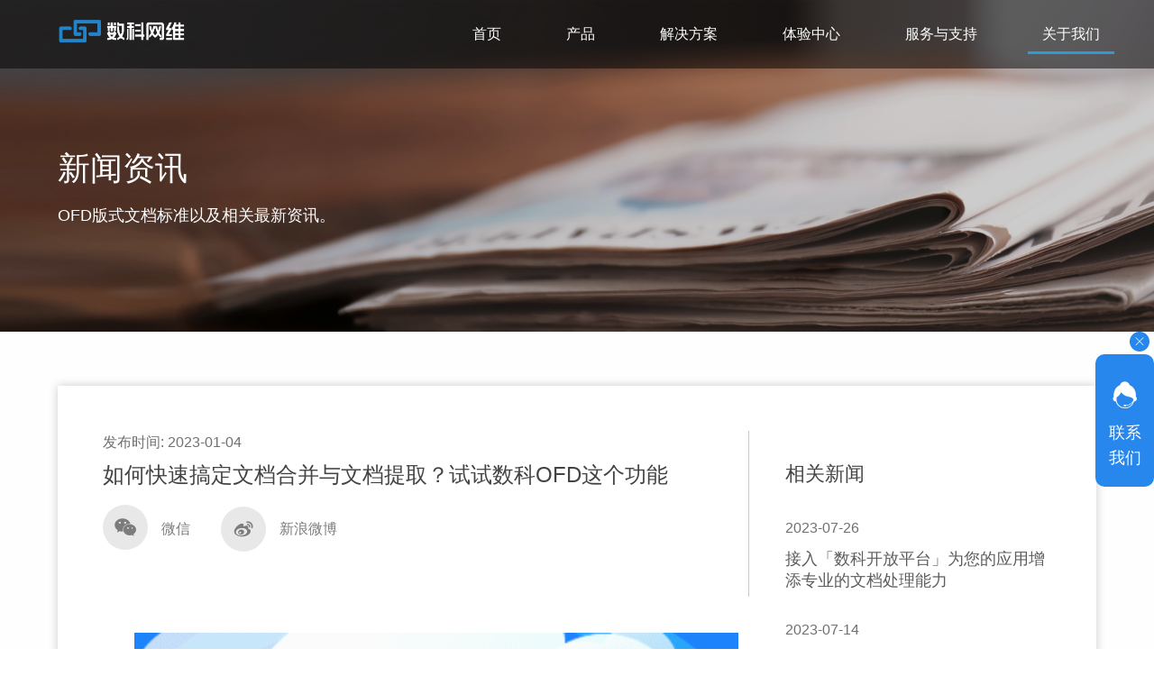

--- FILE ---
content_type: text/html
request_url: http://suwell.com/content/details28_2545.html
body_size: 71591
content:
<!DOCTYPE html>
<!--[if lt IE 7]><html class="ie ie6 lt8 lt9 lt10"><![endif]-->
<!--[if IE 7]><html class="ie ie7 lt8 lt9 lt10"><![endif]-->
<!--[if IE 8]><html class="ie ie8 lt9 lt10"><![endif]-->
<!--[if IE 9]><html class="ie ie9 lt10"><![endif]-->
<!--[if (gt IE 9) | !(IE)]><!-->
<html>
<!--<![endif]-->
<head>
<!--start ignore--><meta charset="utf-8">
    <meta name="author" content="xinhongru">
    <meta name="keywords" content="OFD；OFD发票；OFD格式转换；打开OFD；OFD公文；OFD证照">
    <meta name="description" content="产品覆盖电子公文、数字档案、电子证照、电子票据等行业和领域，是OFD国家标准、党政机关电子公文系列标准、电子发票版式标准及其他电子文件相关标准规范的制订者。">
<meta name="renderer" content="webkit" />
<meta http-equiv="X-UA-Compatible" content="IE=edge,chrome=1" />
<meta content="width=device-width, initial-scale=1, maximum-scale=1, minimum-scale=1,user-scalable=no" name="viewport" />
<title>如何快速搞定文档合并与文档提取？试试数科OFD这个功能_ 产品动态_新闻资讯_关于我们_数科网维-专注国产版式文档解决方案</title>
<script type="text/javascript">if(window.top !== window.self){ window.top.location = window.location;}function getRootPath() {return ('');}function getGroupID() {return '0';}function getSiteID() {return '0';}function getClassID() {return '28';}function getInfoID() {return '2545';}</script>
<link rel="shortcut icon" href="/images/favicon.ico?v=20231127160058" type="image/x-icon" />
<link rel="Bookmark" href="/images/favicon.ico?v=20231127160058" />
<meta name="apple-mobile-web-app-title" content="title" />
<link rel="apple-touch-icon" href="/images/icon.png?v=20210803113032" />
<link rel="apple-touch-icon-precomposed" href="/images/icon.png?v=20210803113032" />
<link rel="stylesheet" href="/css/animate.min.css?v=20211209060016">
<link rel="stylesheet" href="/css/common.css?v=20220525223926">
<script>if (/*@cc_on!@*/false && document.documentMode === 10) document.documentElement.className += ' ie10';</script>
<script>if (/*@cc_on!@*/false && document.documentMode === 11) document.documentElement.className += ' ie11';</script>
<!-- 添加IE10+Class -->
<script src="/js/jquery.js?v=20211209060016"></script>
<script src="/js/clipboard.js?v=20211209060016"></script>
<script src="/js/common.js?v=20211230174950"></script>
<script src="/js/ratio-img.js?v=20211209060016"></script>
<link href="/css/jquery.mCustomScrollbar.css?v=20211209060016" rel="stylesheet" />
<script src="/js/jquery.mCustomScrollbar.concat.min.js?v=20211209060016"></script>
<script src="/js/wow.min.js?v=20211209060016"></script>
<link rel="stylesheet" href="/css/swiper-3.4.2.min.css?v=20211209060016" />
<script type="text/javascript" src="/js/swiper-3.4.2.jquery.min.js?v=20211209060016"></script>
<script type="text/javascript" src="/js/share.js?v=20211209060016"></script>
<!--<link rel="stylesheet" href="//at.alicdn.com/t/font_2666993_8ziuhddafov.css">-->
<link rel="stylesheet" href="/css/font/iconfont.css?v=20211209060016">
<link rel="stylesheet" href="/css/style.css?v=20211229165754">
<!--[if lt IE 9]>
<script src="/js/html5.js?v=20211209060016"></script>
<script src="/js/respond.src.js?v=20211209060016"></script>
<![endif]-->
<!--公用文件-->

<script src="/lang/zh_CN.js?v=20200426155520"></script>
<script src="/Ajax/layer/layer.js?v=20191231140957"></script>
<script src="/Ajax/TDES.js?v=20191231140957"></script>
<script src="/Ajax/Forms/Validate.js?v=20211001155310"></script>
<script src="/Ajax/AjaxHandler_SKWW.js?v=20211001161921"></script><!--end ignore-->
 
<!--页面内引用文件-->
<link rel="stylesheet" href="/css/lhl_style.css?v=20211209060016">
<script src="/js/share.js?v=20211209060016"></script>
<script src="/js/lhl_function.js?v=20211209060016"></script>
</head>
<body>
<!--start ignore--><header class="header">
    <div class="wrap">
        <h1><a href="/"><img src="/Upload/image/20231229/20231229162514_6755.png"></a></h1>
        <div class="menu_button">
            <i></i>
            <i></i>
            <i></i>
        </div>
        <div class="nav fnt_16">
            <ul>
                <li>
                    <a href="/">首页</a>
                </li>
                <li class="nav_01">
                    <a href="/product/">产品</a>
                    <span class="icon-jiantouyou"></span>
                    <div class="nav_list">
                        <div class="wrap">
                            <div class="nav_le">
                                <div class="return_a"><p><a href="javascript:void(0);"><i class="icon-jiantouzuo"></i>返回</a></p></div>
                                <div class="nav_p">
                                    <p><a href="/product/"> 数科OFD阅读器<b class="icon-jiantouyou"></b></a></p><p><a href="/product/product_01.html"> 文件转换迁移系统<b class="icon-jiantouyou"></b></a></p><p><a href="/product/product_011101.html"> 文档网页轻阅读系统<b class="icon-jiantouyou"></b></a></p><p><a href="/product/product_011107.html">智能文字识别系统<b class="icon-jiantouyou"></b></a></p><p><a href="/product/product_011170.html">隐写水印溯源系统<b class="icon-jiantouyou"></b></a></p><p><a href="/product/product_04.html"> OFD三维地理文档系统<b class="icon-jiantouyou"></b></a></p><p><a href="/product/product_011089.html">阅读安全增强系统<b class="icon-jiantouyou"></b></a></p><p><a href="/product/product_011095.html"> 文档安全外带系统<b class="icon-jiantouyou"></b></a></p><p><a href="/product/product_011212.html">产品报价<b class="icon-jiantouyou"></b></a></p>
                                </div>
                            </div>
                            <div class="nav_re">
                                <dl>                                    <dt><a href="/product/"><img src="/Upload/image/20211118/20211118132628_6973.png"></a></dt>                                    <dd class="fnt_18 gray line30">                                        数科OFD阅读器<br/>电子发票 、 电子证照、电子病历等电子文件理想阅读工具。                                    </dd>                                </dl><dl>                                    <dt><a href="/product/product_01.html"><img src="/Upload/image/20211118/20211118132656_7898.png"></a></dt>                                    <dd class="fnt_18 gray line30">                                        文件转换迁移系统<br/>提供格式转换和版式加工服务，支持集群配置，提供实时转换、批量转换和套版转换功能，支持元数据处理、数字签名处理、批量盖章、二维码处理等版式文档二次功能。                                    </dd>                                </dl><dl>                                    <dt><a href="/product/product_011101.html"><img src="/Upload/image/20211118/20211118132740_8132.png"></a></dt>                                    <dd class="fnt_18 gray line30">                                        数科文档网页轻阅读系统<br/>支持数十种格式电子文件跨平台无插件阅读功能，并提供在线协同签批、安全阅读等技术机制。                                    </dd>                                </dl><dl>                                    <dt><a href="/product/product_011107.html"><img src="/Upload/image/20211118/20211118132800_8530.png"></a></dt>                                    <dd class="fnt_18 gray line30">                                        智能文字识别系统<br/>基于AI技术，提供文件扫描、图片修正、文字识别、语义提取、内容校对等功能，一键制作双层OFD/PDF文件，轻松实现纸质文件数字化。                                     </dd>                                </dl><dl>                                    <dt><a href="/product/product_011170.html"><img src="/Upload/image/20211118/20211118132814_0794.png"></a></dt>                                    <dd class="fnt_18 gray line30">                                        隐写水印溯源系统<br/>通过将数字水印与OFD版式技术深度结合，主要针对办公领域中的涉密文档的追踪溯源。最终达到对于纸质文档打印的闭环管理和安全控制目的。<br/><br/>                                    </dd>                                </dl><dl>                                    <dt><a href="/product/product_04.html"><img src="/Upload/image/20211118/20211118132826_9235.png"></a></dt>                                    <dd class="fnt_18 gray line30">                                        OFD三维地理文档系统<br/>数科OFD三维地理文档系统（GeoOFD）是基于OFD版式格式的数字地图文档应用<br/>具备地理空间投影、地图分层与浏览、属性查询、信息标注、地图水印、距离面积量算等功能<br/>方便普通用户及特种行业用户对地图信息的使用和交互。                                    </dd>                                </dl><dl>                                    <dt><a href="/product/product_011089.html"><img src="/Upload/image/20211118/20211118132710_8173.png"></a></dt>                                    <dd class="fnt_18 gray line30">                                        阅读安全增强系统<br/>数科阅读安全增强系统是服务端内容推送服务与阅读终端特性的组合应用，能将大文件切分为小单元进行内容推送，按照用户阅读的需要进行内容加载。<br/>通过实时操作管控功能，实现对用户操作行为的动态控制和审计，提供全方位立体化监控用户行为的支持。                                    </dd>                                </dl><dl>                                    <dt><a href="/product/product_011095.html"><img src="/Upload/image/20211118/20211118132725_5110.png"></a></dt>                                    <dd class="fnt_18 gray line30">                                        文档安全外带系统<br/>数科文档安全外带系统提供文档外发、外带的安全保护手段。<br/>采用文档溯源标签嵌入技术，可追溯泄露源头，采用阅读时效控制技术，实现过期即焚的效果。<br/>支持对离线文件进行数字签名，以保证离线文件的真实性和完整性。                                    </dd>                                </dl><dl>                                    <dt><a href="/product/product_011212.html"><img src="/Upload/image/20220221/20220221171000_7769.png"></a></dt>                                    <dd class="fnt_18 gray line30">                                        产品报价<br/>查看数科网维系列版式文档处理产品官方报价                                    </dd>                                </dl>
                            </div>
                            <div class="nav_line01"></div>
                            <div class="nav_line02"></div>
                        </div>
                    </div>
                </li>
                <li class="nav_01 nav_02">
                    <a href="/solution/index47.html">解决方案</a>
                    <span class="icon-jiantouyou"></span>
                    <div class="nav_list">
                        <div class="wrap">
                            <div class="nav_le">
                                <div class="return_a"><p><a href="javascript:void(0);"><i class="icon-jiantouzuo"></i>返回</a></p></div>
                                <div class="nav_p">
                                    	<p><a href="/solution/index47.html"> 电子公文应用<b class="icon-jiantouyou"></b></a></p><p><a href="/solution/index1119.html">电子证照应用<b class="icon-jiantouyou"></b></a></p><p><a href="/solution/index1113.html">电子档案应用<b class="icon-jiantouyou"></b></a></p><p><a href="/solution/index1131.html">电子回单应用<b class="icon-jiantouyou"></b></a></p><p><a href="/solution/medicalrecord.html">  数字医疗应用<b class="icon-jiantouyou"></b></a></p><p><a href="/solution/index1125.html">电子发票应用<b class="icon-jiantouyou"></b></a></p><p><a href="/solution/index1143.html">电子招投标应用<b class="icon-jiantouyou"></b></a></p><p><a href="/solution/index1149.html">安全管控平台<b class="icon-jiantouyou"></b></a></p><p><a href="/solution/index1137.html">电子合同应用<b class="icon-jiantouyou"></b></a></p>
                                </div>
                            </div>
                            <div class="nav_re">
                                	<dl>                                    <dt><a href="/solution/index47.html"><img src="/Upload/image/20211215/20211215173316_2296.png"></a></dt>                                    <dd class="fnt_18 gray line30">                                        电子公文应用<br/>数科OFD电子公文解决方案完全符合国家电子公文标准，在电子公文的生成、加工、阅读、签批、盖章、管控、归档、发布等业务环节提供相应技术支撑，具有跨平台、高效率、定制性强、安全性高等特点。                                    </dd>                                </dl><dl>                                    <dt><a href="/solution/index1119.html"><img src="/Upload/image/20211215/20211215173338_0743.png"></a></dt>                                    <dd class="fnt_18 gray line30">                                        电子证照应用<br/>遵循电子证照国家标准，整合国产密码算法和多项专利技术，基于丰富的应用案例实践，形成涵盖电子证照模板设计、证照生成、证照阅览、证照加注、证照溯源、证照验证全生命周期的整体解决方案，为全面推动政府数字化改革赋能。                                    </dd>                                </dl><dl>                                    <dt><a href="/solution/index1113.html"><img src="/Upload/image/20211215/20211215173348_0282.png"></a></dt>                                    <dd class="fnt_18 gray line30">                                        数科OFD版式软件全面满足数字档案馆室系统、档案资源共享平台、档案行政管理系统等业务系统快速集成应用，全面实现电子文件和电子档案管理系统建设标准符合性、国产软件平稳替代要求，全面满足电子档案业务流程全覆盖、系统功能需求全场景解决等多方面建设需求，为用户档案信息化建设打造一个安全稳定、高效开放、集约复用的版式文件服务底座。<br/>                                    </dd>                                </dl><dl>                                    <dt><a href="/solution/index1131.html"><img src="/Upload/image/20211215/20211215173358_0463.png"></a></dt>                                    <dd class="fnt_18 gray line30">                                        电子回单应用<br/>为电子回单提供全生命周期的版式技术支撑，涉及电子回单的制作、生成、加工、阅读、利用、XBRL封装等，提供符合标准，功能全面， 稳定可靠，扩展性强，性能优越的企业级电子回单OFD版式服务支撑平台。                                    </dd>                                </dl><dl>                                    <dt><a href="/solution/medicalrecord.html"><img src="/Upload/image/20211215/20211215173409_6754.png"></a></dt>                                    <dd class="fnt_18 gray line30">                                        数字医疗应用<br/>助力医疗文书安全可信“管、用、存” 利用数科OFD版式电子文件系统+国密电子签章能力承载医疗文书，可实现“数据不出笼 文件不落地 可见不可存“的医疗文书可信应用能力，全面赋能医疗行业数字化转型，在确保医疗文书的“保密性、完成性、可用性”的前提下在各级医疗机构，政府机关以及便民服务等场景实现共享与流转。                                    </dd>                                </dl><dl>                                    <dt><a href="/solution/index1125.html"><img src="/Upload/image/20211215/20211215173419_9515.png"></a></dt>                                    <dd class="fnt_18 gray line30">                                        电子发票应用<br/>针对电子发票的应用，利用自身在OFD领域的技术优势与电子发票领域的建设经验，为企业提供OFD版式电子发票全生命周期解决方案，主要涵盖电子发票模板设计、制作加工、网页发布、数据利用，为涉及电子发票的应用场景提供全面技术支撑。                                    </dd>                                </dl><dl>                                    <dt><a href="/solution/index1143.html"><img src="/Upload/image/20211215/20211215173429_6703.png"></a></dt>                                    <dd class="fnt_18 gray line30">                                        电子招投标应用<br/>数科网维是OFD国家版式标准的主要编制单位之一，也是党政机关电子公文标准规范等一系列国家电子文件相关标准的参编单位。                                    </dd>                                </dl><dl>                                    <dt><a href="/solution/index1149.html"><img src="/Upload/image/20211215/20211215173440_1547.png"></a></dt>                                    <dd class="fnt_18 gray line30">                                        电子公文安全管控平台<br/>为OFD电子公文/公文交换等系统提供安全阅读不落地、传输链路加密、信息泄露可追溯等应用支撑，在OFD电子公文传输交换的过程中，实现版式公文的安全阅读、利用管控、追踪溯源等功能，为电子公文的安全传输和利用保驾护航。                                    </dd>                                </dl><dl>                                    <dt><a href="/solution/index1137.html"><img src="/Upload/image/20211215/20211215173450_3476.png"></a></dt>                                    <dd class="fnt_18 gray line30">                                        电子合同应用<br/>数科OFD版式电子合同支撑平台与第三方电子合同管理系统协同，在电子合同的制作、签署、履约、归档、利用五个业务场景实现电子合同全生命周期的业务支撑，解决电子合同各业务环节中存在的问题，保证电子合同签约的高效、安全、可信。                                    </dd>                                </dl>
                            </div>
                            <div class="nav_line01"></div>
                            <div class="nav_line02"></div>
                        </div>
                    </div>
                    
                </li>
                <li><a href="https://www.ofd.cn/">体验中心</a></li>
                <li class="nav_03">
                   <a href="/service/marketing.html">服务与支持</a>
                    <span class="icon-jiantouyou"></span>
                    <div class="nav_list">
                        <div class="wrap">
                            <div class="nav_le">
                                <div class="return_a"><p><a href="javascript:void(0);"><i class="icon-jiantouzuo"></i>返回</a></p></div>
                                <div class="nav_p">
                                    <p><a href="/service/marketing.html">营销合作</a></p><p><a href="/service/service.html">服务支持</a></p><p><a href="/service/ofd.html">工程师认证</a></p>
                                </div>
                            </div>
                        </div>
                    </div>
                </li>
                <li class="nav_03">
                    	<a href="/about/">关于我们</a>
                    <span class="icon-jiantouyou"></span>
                    <div class="nav_list">
                        <div class="wrap">
                            <div class="nav_le">
                                <div class="return_a"><p><a href="javascript:void(0);"><i class="icon-jiantouzuo"></i>返回</a></p></div>
                                <div class="nav_p">
                                     <p><a href="/about/">关于数科</a></p><p><a href="/about/honor.html">资质荣誉</a></p><p><a href="/about/join.html">加入我们</a></p><p><a href="/about/news.html">新闻资讯</a></p>
                                </div>
                            </div>
                            
                        </div>
                    </div>
                </li>
            </ul>
        </div>
    </div>
</header>
<div class="height_height"></div><!--end ignore-->
    <div class="main">
        
<div class="site_banner cover" style="background-image: url(/upload/news_banner.jpg);">            <img class="ratio-img" src="/upload/news_banner.jpg">            <div class="site_text">                <div class="wrap">                    <h2 class="fnt_48 wow fadeInDown">新闻资讯</h2>                    <p class="fnt_18 wow fadeInUp">OFD版式文档标准以及相关最新资讯。</p>                </div>            </div>            <div class="blank_20"></div>        </div>
        <div class="details_con pad90">
            <div class="wrap">
                <div class="content">
                    <div class="details_l">
                        <div class="d_span fnt_16">
                            <span class="posttime">发布时间: 2023-01-04</span>
                        </div>
                        <h1 class="fnt_36 txt_title">
                           如何快速搞定文档合并与文档提取？试试数科OFD这个功能
                        </h1>
                        <div class="d_share">
                            <div class="share_common fnt_16">
                                <div class="ico-box">
                                    <a href="javascript:void(0)" class="share_wx weixinicon" data-qrcode="http://www.xinhongru.com/qrcode/qrcode.php?content=http://net.bangong.cn:8005/s_syjt-en/news/details.html">
                                        <i class="icon-weixin"></i>微信
                                    </a>
                                    <a href="javascript:void(0)" class="share_wb">
                                        <i class="icon-weibo"></i>新浪微博
                                    </a>
                                </div>
                            </div>
                        </div>
                        <div class="details_text fnt_16">
                            <div class="edit_con_original edit-con-original">
<style>
	html{-ms-text-size-adjust:100%;-webkit-text-size-adjust:100%;line-height:1.6}body{-webkit-touch-callout:none;font-family:-apple-system-font,"Helvetica Neue","PingFang SC","Hiragino Sans GB","Microsoft YaHei",sans-serif;background-color:#f3f3f3;line-height:inherit}body.rich_media_empty_extra{background-color:#fff}body.rich_media_empty_extra .rich_media_area_primary:before{display:none}h1,h2,h3,h4,h5,h6{font-weight:400;font-size:16px}*{margin:0;padding:0}.edit_con_original a{color:#607fa6;text-decoration:none}.rich_media_inner{font-size:16px;word-wrap:break-word;-webkit-hyphens:auto;-ms-hyphens:auto;hyphens:auto}.rich_media_area_primary{position:relative;padding:20px 15px 15px;background-color:#fff}.rich_media_area_primary.voice{padding-top:66px}.rich_media_area_primary:before{content:" ";position:absolute;left:0;top:0;width:100%;height:1px;border-top:1px solid #e5e5e5;-webkit-transform-origin:0 0;transform-origin:0 0;-webkit-transform:scaleY(0.5);transform:scaleY(0.5);top:auto;bottom:-2px}.rich_media_area_primary .original_img_wrp{display:inline-block;font-size:0}.rich_media_area_primary .original_img_wrp .tips_global{display:block;margin-top:.5em;font-size:14px;text-align:right;width:auto;overflow:hidden;text-overflow:ellipsis;white-space:nowrap;word-wrap:normal}.rich_media_area_extra{padding:0 15px 0}.rich_media_title{margin-bottom:10px;line-height:1.4;font-weight:400;font-size:24px}.icon_original_tag_primary{display:inline-block;padding:1px .65em;margin-top:-0.2em;vertical-align:middle;line-height:1.4;font-size:12px;border-top-left-radius:.85em 50%;-moz-border-radius-topleft:.85em 50%;-webkit-border-top-left-radius:.85em 50%;border-top-right-radius:.85em 50%;-moz-border-radius-topright:.85em 50%;-webkit-border-top-right-radius:.85em 50%;border-bottom-left-radius:.85em 50%;-moz-border-radius-bottomleft:.85em 50%;-webkit-border-bottom-left-radius:.85em 50%;border-bottom-right-radius:.85em 50%;-moz-border-radius-bottomright:.85em 50%;-webkit-border-bottom-right-radius:.85em 50%;border:1px solid #9e9e9e;color:#8c8c8c}.icon_original_tag_primary.title_tag{background-color:#e94442;border-color:#d04b4e;color:#fff;margin-bottom:.5em;padding:2px .65em;border-top-left-radius:.95em 50%;-moz-border-radius-topleft:.95em 50%;-webkit-border-top-left-radius:.95em 50%;border-top-right-radius:.95em 50%;-moz-border-radius-topright:.95em 50%;-webkit-border-top-right-radius:.95em 50%;border-bottom-left-radius:.95em 50%;-moz-border-radius-bottomleft:.95em 50%;-webkit-border-bottom-left-radius:.95em 50%;border-bottom-right-radius:.95em 50%;-moz-border-radius-bottomright:.95em 50%;-webkit-border-bottom-right-radius:.95em 50%}.rich_media_meta_list{margin-bottom:18px;line-height:20px;font-size:0}.rich_media_meta_list em{font-style:normal}.rich_media_meta{display:inline-block;vertical-align:middle;margin-right:8px;margin-bottom:10px;font-size:16px}.meta_original_tag{display:inline-block;vertical-align:middle;padding:1px .5em;border:1px solid #9e9e9e;color:#8c8c8c;border-top-left-radius:20% 50%;-moz-border-radius-topleft:20% 50%;-webkit-border-top-left-radius:20% 50%;border-top-right-radius:20% 50%;-moz-border-radius-topright:20% 50%;-webkit-border-top-right-radius:20% 50%;border-bottom-left-radius:20% 50%;-moz-border-radius-bottomleft:20% 50%;-webkit-border-bottom-left-radius:20% 50%;border-bottom-right-radius:20% 50%;-moz-border-radius-bottomright:20% 50%;-webkit-border-bottom-right-radius:20% 50%;font-size:15px;line-height:1.1}.meta_enterprise_tag img{width:30px;height:30px!important;display:block;position:relative;margin-top:-3px;border:0}.rich_media_meta_text{color:#8c8c8c}span.rich_media_meta_nickname{display:none}.rich_media_thumb_wrp{margin-bottom:6px}.rich_media_thumb_wrp .original_img_wrp{display:block}.rich_media_thumb{display:block;width:100%}.rich_media_content{overflow:hidden;color:#3e3e3e}.rich_media_content *{max-width:100%!important;box-sizing:border-box!important;-webkit-box-sizing:border-box!important;word-wrap:break-word!important}.rich_media_content p{clear:both;min-height:1em}.rich_media_content em{font-style:italic}.rich_media_content fieldset{min-width:0}.rich_media_content .list-paddingleft-2{padding-left:2.2em}.rich_media_content .list-paddingleft-2 .list-paddingleft-2{padding-left:30px}.rich_media_content blockquote{margin:0;padding-left:10px;border-left:3px solid #dbdbdb}.edit_con_original img{height:auto!important}@media screen and (device-aspect-ratio:2/3),screen and (device-aspect-ratio:40/71){.meta_original_tag{padding-top:0}}@media(min-device-width:375px) and (max-device-width:667px) and (-webkit-min-device-pixel-ratio:2){.mm_appmsg .rich_media_inner,.mm_appmsg .rich_media_meta,.mm_appmsg .discuss_list,.mm_appmsg .rich_media_extra,.mm_appmsg .title_tips .tips{font-size:17px}.mm_appmsg .meta_original_tag{font-size:15px}}@media(min-device-width:414px) and (max-device-width:736px) and (-webkit-min-device-pixel-ratio:3){.mm_appmsg .rich_media_title{font-size:25px}}@media only screen and (device-width:375px) and (device-height:812px) and (-webkit-device-pixel-ratio:3) and (orientation:portrait){.rich_media_area_extra{padding-bottom:34px}}@media only screen and (device-width:375px) and (device-height:812px) and (-webkit-device-pixel-ratio:3) and (orientation:landscape){.rich_media_area_primary{padding:20px 59px 15px 59px}.rich_media_area_extra{padding:0 59px 21px 59px}}@media screen and (min-width:1024px){.rich_media{width:740px;margin-left:auto;margin-right:auto}.rich_media_inner{padding:20px}body{background-color:#fff}}@media screen and (min-width:1025px){body{font-family:"Helvetica Neue",Helvetica,"Hiragino Sans GB","Microsoft YaHei",Arial,sans-serif}.rich_media{position:relative}.rich_media_inner{background-color:#fff;padding-bottom:100px}}.radius_avatar{display:inline-block;background-color:#fff;padding:3px;border-radius:50%;-moz-border-radius:50%;-webkit-border-radius:50%;overflow:hidden;vertical-align:middle}.radius_avatar img{display:block;width:100%;height:100%;border-radius:50%;-moz-border-radius:50%;-webkit-border-radius:50%;background-color:#eee}.cell{padding:.8em 0;display:block;position:relative}.cell_hd,.cell_bd,.cell_ft{display:table-cell;vertical-align:middle;word-wrap:break-word;word-break:break-all;white-space:nowrap}.cell_primary{width:2000px;white-space:normal}.flex_cell{padding:10px 0;display:-webkit-box;display:-webkit-flex;display:-ms-flexbox;display:flex;-webkit-box-align:center;-webkit-align-items:center;-ms-flex-align:center;align-items:center}.flex_cell_primary{width:100%;-webkit-box-flex:1;-webkit-flex:1;-ms-flex:1;box-flex:1;flex:1}.original_tool_area{display:block;padding:.75em 1em 0;-webkit-tap-highlight-color:rgba(0,0,0,0);color:#3e3e3e;border:1px solid #eaeaea;margin:20px 0}.original_tool_area .tips_global{position:relative;padding-bottom:.5em;font-size:15px}.original_tool_area .tips_global:after{content:" ";position:absolute;left:0;bottom:0;right:0;height:1px;border-bottom:1px solid #dbdbdb;-webkit-transform-origin:0 100%;transform-origin:0 100%;-webkit-transform:scaleY(0.5);transform:scaleY(0.5)}.original_tool_area .radius_avatar{width:27px;height:27px;padding:0;margin-right:.5em}.original_tool_area .radius_avatar img{height:100%!important}.original_tool_area .flex_cell_bd{width:auto;overflow:hidden;text-overflow:ellipsis;white-space:nowrap;word-wrap:normal}.original_tool_area .flex_cell_ft{font-size:14px;color:#8c8c8c;padding-left:1em;white-space:nowrap}.original_tool_area .icon_access:after{content:" ";display:inline-block;height:8px;width:8px;border-width:1px 1px 0 0;border-color:#cbcad0;border-style:solid;transform:matrix(0.71,0.71,-0.71,0.71,0,0);-ms-transform:matrix(0.71,0.71,-0.71,0.71,0,0);-webkit-transform:matrix(0.71,0.71,-0.71,0.71,0,0);position:relative;top:-2px;top:-1px}.weui_loading{width:20px;height:20px;display:inline-block;vertical-align:middle;-webkit-animation:weuiLoading 1s steps(12,end) infinite;animation:weuiLoading 1s steps(12,end) infinite;background:transparent url([data-uri]) no-repeat;-webkit-background-size:100%;background-size:100%}@-webkit-keyframes weuiLoading{0%{-webkit-transform:rotate3d(0,0,1,0deg)}100%{-webkit-transform:rotate3d(0,0,1,360deg)}}@keyframes weuiLoading{0%{-webkit-transform:rotate3d(0,0,1,0deg)}100%{-webkit-transform:rotate3d(0,0,1,360deg)}}.gif_img_wrp{display:inline-block;font-size:0;position:relative;font-weight:400;font-style:normal;text-indent:0;text-shadow:none 1px 1px rgba(0,0,0,0.5)}.gif_img_wrp img{vertical-align:top}.gif_img_tips{background:rgba(0,0,0,0.6)!important;filter:progid:DXImageTransform.Microsoft.gradient(GradientType=0,startColorstr='#99000000',endcolorstr = '#99000000');border-top-left-radius:1.2em 50%;-moz-border-radius-topleft:1.2em 50%;-webkit-border-top-left-radius:1.2em 50%;border-top-right-radius:1.2em 50%;-moz-border-radius-topright:1.2em 50%;-webkit-border-top-right-radius:1.2em 50%;border-bottom-left-radius:1.2em 50%;-moz-border-radius-bottomleft:1.2em 50%;-webkit-border-bottom-left-radius:1.2em 50%;border-bottom-right-radius:1.2em 50%;-moz-border-radius-bottomright:1.2em 50%;-webkit-border-bottom-right-radius:1.2em 50%;line-height:2.3;font-size:11px;color:#fff;text-align:center;position:absolute;bottom:10px;left:10px;min-width:65px}.gif_img_tips.loading{min-width:75px}.gif_img_tips i{vertical-align:middle;margin:-0.2em .73em 0 -2px}.gif_img_play_arrow{display:inline-block;width:0;height:0;border-width:8px;border-style:dashed;border-color:transparent;border-right-width:0;border-left-color:#fff;border-left-style:solid;border-width:5px 0 5px 8px}.gif_img_loading{width:14px;height:14px}i.gif_img_loading{margin-left:-4px}.gif_bg_tips_wrp{position:relative;height:0;line-height:0;margin:0;padding:0}.gif_bg_tips_wrp .gif_img_tips_group{position:absolute;top:0;left:0;z-index:9999}.gif_bg_tips_wrp .gif_img_tips_group .gif_img_tips{top:0;left:0;bottom:auto}.rich_media_global_msg{position:fixed;top:0;left:0;right:0;padding:1em 35px 1em 15px;z-index:2;background-color:#c6e0f8;color:#8c8c8c;font-size:13px}.rich_media_global_msg .icon_closed{position:absolute;right:15px;top:50%;margin-top:-5px;line-height:300px;overflow:hidden;-webkit-tap-highlight-color:rgba(0,0,0,0);background:transparent url(//res.wx.qq.com/mmbizwap/zh_CN/htmledition/images/icon/appmsg/icon_appmsg_msg_closed_sprite.2x2eb52b.png) no-repeat 0 0;width:11px;height:11px;vertical-align:middle;display:inline-block;-webkit-background-size:100% auto;background-size:100% auto}.rich_media_global_msg .icon_closed:active{background-position:0 -17px}.rich_media_global_msg.voice{color:#1aad19;background-color:#e8f6e8;padding-left:43.3px;overflow:hidden;text-overflow:ellipsis;white-space:nowrap}.rich_media_global_msg.voice .ic_voice{position:absolute;top:50%;margin-top:-10px;left:15px;display:inline-block;width:13.3px;height:18.3px;background:url([data-uri]) no-repeat center;background-size:contain}.rich_media_global_msg.voice .icon_more{position:absolute;right:15px;top:50%;margin-top:-6.5px;width:8px;height:13px;background:url([data-uri]) no-repeat center;background-size:contain}.preview_appmsg .rich_media_title{margin-top:1.9em}@media screen and (min-width:1024px){.rich_media_global_msg{position:relative;margin:0 20px}.preview_appmsg .rich_media_title{margin-top:0}}.pages_reset{color:#3e3e3e;line-height:1.6;font-size:16px;font-weight:400;font-style:normal;text-indent:0;letter-spacing:normal;text-align:left;text-decoration:none;white-space:normal}.weapp_element,.weapp_display_element,.mp-miniprogram{display:block;margin:1em 0}.share_audio_context{margin:16px 0}.weapp_text_link{font-size:17px}.weapp_text_link:before{content:'';display:inline-block;line-height:1;background-size:12px 12px;background-repeat:no-repeat;background-image:url('[data-uri]');vertical-align:middle;font-size:11px;color:#888;border-radius:10px;background-color:#f4f4f4;margin-right:6px;margin-top:-4px;background-position:center;height:20px;width:20px}.weui-mask{position:fixed;z-index:1000;top:0;right:0;left:0;bottom:0;background:rgba(0,0,0,0.6)}.weui-dialog{position:fixed;z-index:5000;width:80%;max-width:300px;top:50%;left:50%;-webkit-transform:translate(-50%,-50%);transform:translate(-50%,-50%);background-color:#fff;text-align:center;border-radius:3px;overflow:hidden}.weui-dialog__hd{padding:1.3em 1.6em .5em}.weui-dialog__title{font-weight:400;font-size:18px}.weui-dialog__bd{padding:0 1.6em .8em;min-height:40px;font-size:15px;line-height:1.3;word-wrap:break-word;word-break:break-all;color:#999}.weui-dialog__bd:first-child{padding:2.7em 20px 1.7em;color:#353535}.weui-dialog__ft{position:relative;line-height:48px;font-size:18px;display:-webkit-box;display:-webkit-flex;display:flex}.weui-dialog__ft:after{content:" ";position:absolute;left:0;top:0;right:0;height:1px;border-top:1px solid #d5d5d6;color:#d5d5d6;-webkit-transform-origin:0 0;transform-origin:0 0;-webkit-transform:scaleY(0.5);transform:scaleY(0.5)}.weui-dialog__btn{display:block;-webkit-box-flex:1;-webkit-flex:1;flex:1;color:#3cc51f;text-decoration:none;-webkit-tap-highlight-color:rgba(0,0,0,0);position:relative}.weui-dialog__btn:active{background-color:#eee}.weui-dialog__btn:after{content:" ";position:absolute;left:0;top:0;width:1px;bottom:0;border-left:1px solid #d5d5d6;color:#d5d5d6;-webkit-transform-origin:0 0;transform-origin:0 0;-webkit-transform:scaleX(0.5);transform:scaleX(0.5)}.weui-dialog__btn:first-child:after{display:none}.weui-dialog__btn_default{color:#353535}.weui-dialog__btn_primary{color:#0bb20c}
</style>
	<div class="rich_media" id="js_article">
		<div class="rich_media_inner">
			<div class="rich_media_area_primary" id="page-content">
				<div id="img-content">
					<div class="rich_media_content " id="js_content">
						<section data-role="outer" label="edit by 135editor"><section data-role="paragraph">
						<p style="text-align:center;">
							<img class="rich_pages wxw-img" data-backh="120" data-backw="414" data-galleryid="" data-ratio="0.2898550724637681" src="/upload/image/20230104/20230104144818_0331.gif" data-type="gif" data-w="414" style="width:100%;height:auto;" /> 
						</p>
						<p style="line-height:1.75em;">
							<br />
						</p>
<section style="line-height:1.75em;"><span style="letter-spacing:1px;font-family:Helvetica, Arial, sans-serif;"><span style="font-size:14px;caret-color:red;">版式文档与流式文档相比有着版面稳定的优点，但也会更难以修改。所以在使用OFD或者PDF这类版式文档时，常常会碰见以下问题：</span><span style="font-size:14px;"></span></span></section>
						<p style="line-height:1.75em;">
							<span style="letter-spacing:1px;font-family:Helvetica, Arial, sans-serif;"><span style="font-size:14px;caret-color:red;"><br />
</span></span> 
						</p>
</section><section data-role="paragraph">
						<p style="text-align:center;">
							<img class="rich_pages wxw-img" data-backh="424" data-backw="578" data-galleryid="" data-ratio="0.7333333333333333" data-s="300,640" src="/upload/image/20230104/20230104144818_3958.jpeg" data-type="jpeg" data-w="750" style="width:100%;height:auto;" /> 
						</p>
</section><section data-role="paragraph">
						<p style="line-height:1.75em;">
							<span style="font-size:14px;caret-color:red;letter-spacing:1px;font-family:Helvetica, Arial, sans-serif;"></span> 
						</p>
						<p style="line-height:1.75em;">
							<span style="font-size:14px;caret-color:red;letter-spacing:1px;font-family:Helvetica, Arial, sans-serif;">碰见这些问题该怎么解决呢？不要慌！</span> 
						</p>
						<p style="line-height:1.75em;">
							<span style="font-size:14px;caret-color:red;letter-spacing:1px;font-family:Helvetica, Arial, sans-serif;">巧用移动端的【数科OFD】<strong><span style="caret-color:red;color:#C00000;">版式</span></strong><span style="caret-color:red;color:#C00000;"><strong><span style="caret-color:red;">文档页面的合并与提取功能</span></strong></span>，</span><span style="color:#00b0f0;"><strong><span style="font-size:14px;caret-color:red;letter-spacing:1px;font-family:Helvetica, Arial, sans-serif;">直接就可以进行多页文档的页面删除和多个文档的合并</span></strong></span><span style="font-size:14px;caret-color:red;letter-spacing:1px;font-family:Helvetica, Arial, sans-serif;">，三步就能轻轻松松搞定上述问题。</span> 
						</p>
						<p style="line-height:1.75em;">
							<span style="font-size:14px;letter-spacing:1px;font-family:Helvetica, Arial, sans-serif;">以下是具体的操作方法，快来学习吧~</span> 
						</p>
</section><section data-role="paragraph">
						<p>
							<br />
						</p>
</section><section data-role="paragraph">
						<p style="line-height:3em;">
							<span style="color:#ffffff;background-color:#00b0f0;font-size:44px;"><strong>01</strong></span> 
						</p>
						<p style="line-height:2.5em;">
							<span style="font-size:20px;"><strong style="font-size:18px;caret-color:red;">文档合并</strong></span> 
						</p>
</section><section data-role="paragraph">
						<p style="margin-top:10px;">
							<span style="font-size:14px;letter-spacing:1px;line-height:1.57em;font-family:Helvetica, Arial, sans-serif;">简单来说就是将</span><strong><span style="color:#00b0f0;"><span style="font-size:14px;letter-spacing:1px;line-height:1.57em;font-family:Helvetica, Arial, sans-serif;">两个以上</span></span></strong><span style="font-size:14px;letter-spacing:1px;line-height:1.57em;font-family:Helvetica, Arial, sans-serif;">的OFD或PDF的文档，按照一定的顺序<strong><span style="line-height:1.57em;color:#00B0F0;">合并生成一个文档</span></strong>。</span> 
						</p>
</section><section data-tools="135编辑器" data-id="121222"><section style="margin:10px auto;"><section style="margin-top:20px;"><section style="background-color:#F2F8FF;padding:15px;box-sizing:border-box;"><section data-autoskip="1" style="line-height:1.75em;letter-spacing:1.5px;font-size:14px;color:#414B57;background:transparent;">
						<p>
							举个例子，老师收到同学们的作业，想把所有的作业合并成一个文档进行查看。
						</p>
						<p>
							或者在报销时，财务要求把所有的发票<strong>合并到一个文档进行报销</strong>。
						</p>
</section></section></section></section></section><section data-role="paragraph"><section style="flex-shrink:0;height:0px;overflow:hidden;"><br />
</section><section style="box-sizing:border-box;width:100%;background-color:#f7faff;display:flex;align-items:center;max-width:100% !important;height:0px;overflow:hidden;" data-width="100%"><br />
</section>
						<p style="margin-top:10px;">
							<span style="font-size:14px;letter-spacing:1px;font-family:Helvetica, Arial, sans-serif;">这些问题都可以使用</span><span style="font-size:14px;caret-color:red;letter-spacing:1px;font-family:Helvetica, Arial, sans-serif;"><span style="caret-color:red;color:#C00000;"><strong><span style="font-size:14px;letter-spacing:1px;font-family:Helvetica, Arial, sans-serif;color:#C00000;caret-color:red;">文档合并</span></strong></span></span><span style="font-size:14px;letter-spacing:1px;font-family:Helvetica, Arial, sans-serif;">的功能来解决。</span> 
						</p>
						<p>
							<br />
						</p>
</section><section data-role="paragraph">
						<p>
							<span style="font-size:14px;letter-spacing:1px;color:#D82821;font-family:Helvetica, Arial, sans-serif;">▐ </span><span style="font-size:14px;letter-spacing:1px;font-family:Helvetica, Arial, sans-serif;">步骤一：在移动端的数科OFD打开所有需要合并的文档，使得文档在首页列表中显示。打开一个文档，点击右下角的更多。</span> 
						</p>
						<p>
							<br />
						</p>
						<p>
							<img class="rich_pages wxw-img" data-backh="578" data-backw="578" data-ratio="1" src="/upload/image/20230104/20230104144818_5367.jpeg" data-type="jpeg" data-w="1080" style="box-sizing:border-box;vertical-align:inherit;width:100%;height:auto;" /> 
						</p>
</section><section data-role="paragraph">
						<p style="margin-top:10px;">
							<span style="caret-color:red;font-size:14px;color:#d82821;">▐ </span><span style="caret-color:red;letter-spacing:1px;font-size:14px;font-family:Helvetica, Arial, sans-serif;">步骤二：点击文档合并，选择要合并的文档（PDF和OFD的文档也可以合并成一个文档）。</span> 
						</p>
						<p>
							<br />
						</p>
						<p>
							<img class="rich_pages wxw-img" data-backh="578" data-backw="578" data-ratio="1" src="/upload/image/20230104/20230104144818_7258.jpeg" data-type="jpeg" data-w="1080" style="box-sizing:border-box;vertical-align:inherit;width:100%;height:auto;" /> 
						</p>
</section><section data-role="paragraph">
						<p style="margin-top:10px;">
							<span style="font-size:14px;caret-color:red;letter-spacing:1px;color:#D82821;font-family:Helvetica, Arial, sans-serif;">▐ </span><span style="letter-spacing:1px;font-size:14px;caret-color:red;font-family:Helvetica, Arial, sans-serif;">步骤三：长摁拖动文档，可以调整文档合并顺序。<span style="caret-color:red;">输入文档合并名称，选择OFD或PDF格式，即可完成。</span></span> 
						</p>
						<p>
							<br />
						</p>
						<p>
							<img class="rich_pages wxw-img" data-backh="578" data-backw="578" data-ratio="1" src="/upload/image/20230104/20230104144818_8679.jpeg" data-type="jpeg" data-w="1080" style="box-sizing:border-box;vertical-align:inherit;width:100%;height:auto;" /> 
						</p>
</section><section data-role="paragraph">
						<p>
							<br />
						</p>
						<p>
							<br />
						</p>
</section><section data-role="paragraph">
						<p style="line-height:3em;">
							<span style="color:#ffffff;background-color:#00b0f0;font-size:44px;"><strong>02</strong></span> 
						</p>
						<p style="line-height:3em;">
							<span style="font-size:20px;"><strong style="font-size:18px;caret-color:red;">文档提取</strong></span> 
						</p>
</section><section data-role="paragraph">
						<p style="line-height:1.75em;margin-top:10px;">
							<span style="font-size:14px;letter-spacing:1px;line-height:1.57em;font-family:Helvetica, Arial, sans-serif;"></span><span style="font-size:14px;letter-spacing:1px;">文档提取就是将一个<strong><span style="color:#00B0F0;">多页</span></strong>的OFD或PDF文档，</span><span style="color:#00b0f0;"><strong><span style="font-size:14px;letter-spacing:1px;">提取需要的页面</span></strong></span><span style="font-size:14px;letter-spacing:1px;">，再生成一个新的文档。</span><span style="font-size:14px;letter-spacing:1px;line-height:1.57em;font-family:Helvetica, Arial, sans-serif;"></span> 
						</p>
</section><section data-tools="135编辑器" data-id="121222"><section style="margin:10px auto;"><section style="margin-top:20px;"><section style="background-color:#f2f8ff;padding:15px;box-sizing:border-box;"><section data-autoskip="1" style="line-height:1.75em;letter-spacing:1.5px;font-size:14px;color:#414B57;background:transparent;">
						<p style="line-height:1.75em;">
							<span style="letter-spacing:1px;font-family:Helvetica, Arial, sans-serif;">最常用的场景是文档中有一张空白页，使用文档提取功能可以<strong>快速删除空白页</strong>。</span> 
						</p>
						<p style="line-height:1.75em;">
							<span style="letter-spacing:1px;font-family:Helvetica, Arial, sans-serif;">或者是将一个长篇文献，提取对自己最有价值的部分页面，生成一个新文档。</span> 
						</p>
</section></section></section></section></section><section data-role="paragraph">
						<p>
							<span style="font-size:14px;color:#d82821;">▐ </span><span style="font-size:14px;">步骤一：在移动端的数科OFD中，打开需要提取页面的文档，点击右下角的更多。</span> 
						</p>
						<p>
							<br />
						</p>
						<p>
							<img class="rich_pages wxw-img" data-backh="578" data-backw="578" data-ratio="1" src="/upload/image/20230104/20230104144819_0570.jpeg" data-type="jpeg" data-w="1080" style="box-sizing:border-box;vertical-align:inherit;width:100%;height:auto;" /> 
						</p>
</section><section data-role="paragraph">
						<p>
							<br />
						</p>
						<p>
							<span style="font-size:14px;letter-spacing:1px;color:#D82821;font-family:Helvetica, Arial, sans-serif;">▐ </span><span style="font-size:14px;color:#000000;letter-spacing:1px;font-family:Helvetica, Arial, sans-serif;">步骤二：点击文档提取，选择要提取的页面。</span><span style="font-size:14px;letter-spacing:1px;caret-color:red;font-family:Helvetica, Arial, sans-serif;">（文档单次最多支持提取20个页面）</span> 
						</p>
						<p>
							<span style="font-size:14px;letter-spacing:1px;caret-color:red;font-family:Helvetica, Arial, sans-serif;"><br />
</span> 
						</p>
						<p style="text-align:center;">
							<img class="rich_pages wxw-img js_insertlocalimg" data-backh="578" data-backw="578" data-ratio="1" data-s="300,640" src="/upload/image/20230104/20230104144819_2314.jpeg" data-type="jpeg" data-w="1242" style="width:100%;height:auto;" /> 
						</p>
</section><section data-role="paragraph">
						<p>
							<br />
						</p>
						<p style="line-height:1.75em;">
							<span style="letter-spacing:1px;"><span style="font-size:14px;color:#d82821;">▐</span><span style="font-family:Helvetica, Arial, sans-serif;"><span style="font-size:14px;color:#d82821;"> </span><span style="font-size:14px;">步骤三：输入文档提取名称，选择OFD或PDF格式，即可完成。</span></span></span> 
						</p>
						<p>
							<br />
						</p>
						<p style="text-align:center;">
							<img class="rich_pages wxw-img" data-backh="578" data-backw="578" data-galleryid="" data-ratio="1" data-s="300,640" src="/upload/image/20230104/20230104144819_4059.jpeg" data-type="jpeg" data-w="1242" style="width:100%;height:auto;" /> 
						</p>
</section>
						<p>
							<br />
						</p>
						<p style="line-height:1.75em;">
							<span style="font-size:14px;letter-spacing:1px;font-family:Helvetica, Arial, sans-serif;">有关于<span style="color:#00B0F0;"><strong>文档合并和文档提取</strong></span>的功能介绍就到这里~</span> 
						</p>
						<p style="line-height:1.75em;">
							<span style="font-size:14px;letter-spacing:1px;font-family:Helvetica, Arial, sans-serif;">get这个技能，让你<strong>处理OFD或者PDF格式的版式文档更加方便</strong>！</span> 
						</p>
<section data-role="title" data-tools="135编辑器" data-id="110559" style="outline:0px;max-width:100%;color:#222222;font-family:system-ui, -apple-system, BlinkMacSystemFont, " letter-spacing:0.544px;white-space:normal;background-color:#ffffff;visibility:visible;box-sizing:border-box="" !important;overflow-wrap:break-word="" !important;text-align:center;"="">
						<p style="outline:0px;max-width:100%;vertical-align:inherit;visibility:visible;text-align:center;box-sizing:border-box !important;overflow-wrap:break-word !important;">
							<br />
						</p>
						<p style="margin-bottom:0em;outline:0px;max-width:100%;text-align:center;box-sizing:border-box !important;overflow-wrap:break-word !important;">
							<br />
						</p>
</section></section>
						<p style="display:none;">
							<mp-style-type data-value="3"></mp-style-type>
						</p>
					</div>
				</div>
			</div>
		</div>
	</div>
</div>
                        </div>
                    </div>
                    <div class="details_r">
                        <h1 class="fnt_30">相关新闻</h1>
                        <div class="details_list">
                            <ul>
                                

<li>                                    <div class="list_span">                                        <span class="fnt_16">                                            2023-07-26                                        </span>                                    </div>                                    <h1 class="fnt_18 news_tit">                                        <a href="/content/details28_3071.html" target="_blank">                                           接入「数科开放平台」为您的应用增添专业的文档处理能力                                        </a>                                    </h1>                                </li><li>                                    <div class="list_span">                                        <span class="fnt_16">                                            2023-07-14                                        </span>                                    </div>                                    <h1 class="fnt_18 news_tit">                                        <a href="/content/details28_3034.html" target="_blank">                                           印发通知 | 文旅市场推广应用电子证照，电子证照在各行业大力推行                                        </a>                                    </h1>                                </li><li>                                    <div class="list_span">                                        <span class="fnt_16">                                            2023-07-14                                        </span>                                    </div>                                    <h1 class="fnt_18 news_tit">                                        <a href="/content/details28_3033.html" target="_blank">                                           数科版式办公套件正式发布，给出版式文档应用的答案                                        </a>                                    </h1>                                </li><li>                                    <div class="list_span">                                        <span class="fnt_16">                                            2023-07-05                                        </span>                                    </div>                                    <h1 class="fnt_18 news_tit">                                        <a href="/content/details28_3012.html" target="_blank">                                           这五大更新点，让你的OFD阅读器变得不一样！                                        </a>                                    </h1>                                </li><li>                                    <div class="list_span">                                        <span class="fnt_16">                                            2022-12-27                                        </span>                                    </div>                                    <h1 class="fnt_18 news_tit">                                        <a href="/content/details28_2533.html" target="_blank">                                           电子凭证 | 数科OFD电子凭证支撑平台体验上线                                        </a>                                    </h1>                                </li>
                            </ul>
                        </div>
                    </div>
                    <div class="news_page">
                        <div class="le fnt_18">
                           <!--start ignore-->

<span class="pages">上一条：<a class="pages_a"href="details28_3012.html" target="_blank">这五大更新点，让你的OFD阅读器变得不一样！</a></span>
<span class="pages">下一条：<a href="details28_2533.html" target="_blank">电子凭证 | 数科OFD电子凭证支撑平台体验上线</a></span>

<!--end ignore-->
                        </div>
                    </div>
                </div>
            </div>
        </div>


    </div>
<!--start ignore--><footer class="footer">
    <div class="wrap">
        <div class="f_top">
            <div class="f_re">
                <div class="f_ewm">
                    <ul>
                        	

<li>                            <dl>                                <dt><img src="/images/ewm_01.jpg"></dt>                            </dl>                        </li><li>                            <dl>                                <dt><img src="/Upload/image/20211020/20211020133954_5438.jpg"></dt>                            </dl>                        </li>
                    </ul>
                </div>
                <div class="f_phone bold">
                    <dl>
                        <dt><i class="icon-dianhua11"></i></dt>
                        	 <dd>                            <h4>北京数科网维技术有限责任公司</h4>                            <p>服务热线：<a href="tel:4006775005">4006775005</a></p>                        </dd>
                    </dl>
                </div>
            </div>
            <div class="f_le">
                <ul>
                    <li>
                        <dl>
                            <dt class="fnt_18"><a href="/product/">产品</a></dt>
                            <dd class="fnt_16">
                                <p><a href="/product/"> 数科OFD阅读器</a></p><p><a href="/product/product_01.html"> 文件转换迁移系统</a></p><p><a href="/product/product_011101.html"> 文档网页轻阅读系统</a></p><p><a href="/product/product_011107.html">智能文字识别系统</a></p><p><a href="/product/product_011170.html">隐写水印溯源系统</a></p><p><a href="/product/product_04.html"> OFD三维地理文档系统</a></p><p><a href="/product/product_011089.html">阅读安全增强系统</a></p><p><a href="/product/product_011095.html"> 文档安全外带系统</a></p><p><a href="/product/product_011212.html">产品报价</a></p>
                            </dd>
                        </dl>
                    </li>
                    <li>
                        <dl>
                            <dt class="fnt_18"><a href="/solution/index47.html">解决方案</a></dt>
                            <dd class="fnt_16">
                                <p><a href="/solution/index47.html"> 电子公文应用</a></p><p><a href="/solution/index1119.html">电子证照应用</a></p><p><a href="/solution/index1113.html">电子档案应用</a></p><p><a href="/solution/index1131.html">电子回单应用</a></p><p><a href="/solution/medicalrecord.html">  数字医疗应用</a></p><p><a href="/solution/index1125.html">电子发票应用</a></p><p><a href="/solution/index1143.html">电子招投标应用</a></p><p><a href="/solution/index1149.html">安全管控平台</a></p><p><a href="/solution/index1137.html">电子合同应用</a></p>
                            </dd>
                        </dl>
                    </li>
                    <li>
                        <dl>
                            <dt class="fnt_18"><a href="https://www.ofd.cn/">体验中心</a></dt>
                        </dl>
                    </li>
                    <li>
                        <dl>
                            <dt class="fnt_18"><a href="/service/service.html"><a href="/service/marketing.html">服务与支持</a></a></dt>
                            <dd class="fnt_16">
                                <p><a href="/service/marketing.html">营销合作</a></p><p><a href="/service/service.html">服务支持</a></p><p><a href="/service/ofd.html">工程师认证</a></p>
                            </dd>
                        </dl>
                    </li>
                    <li>
                        <dl>
                            <dt class="fnt_18"><a href="/about/">关于我们</a></dt>
                            <dd class="fnt_16">
                                <p><a href="/about/">关于数科</a></p><p><a href="/about/honor.html">资质荣誉</a></p><p><a href="/about/join.html">加入我们</a></p><p><a href="/about/news.html">新闻资讯</a></p>
                            </dd>
                        </dl>
                    </li>
                </ul>
            </div>
            
        </div>
        <div class="f_bottom">
            <div class="left">
                <a href="/other/mapsite.html">网站地图</a><em>
            </div>
            <div class="right">Copyright © 2021 北京数科网维技术有限责任公司 ALL Rights Reserved. 
<a class="bah" href="https://beian.miit.gov.cn/" target="_blank">京ICP备16014466号  地址：北京市海淀区车道沟 1 号 1 号楼 7 层 701 室</a></div>
        </div>
    </div>
</footer>
<!-- 侧边栏 -->
<div class="site_bar">
    <div class="site_close"><i class="icon-cuo"></i></div>
    <div class="site_arrow"><i class="icon-jiantouzuo"></i></div>
    <div class="site_customer">
        <dl>
            <dt><span class="icon-ceshi"></span></dt>
            <dd class="fnt_18">联系<br>我们</dd>
        </dl>
    </div>
    <div class="back_top">
        <a class="icon-jiantoushang" href="javascript:void(0)"></a>
    </div>
    <div class="site_list">
        <ul>
            <li class="site_li01">                <dl>                    <dt><span class="icon-dianhua11"></span></dt>                    <dd>                        <h3 class="gray">客服电话</h3>                        <p><a href="tel:4006775005">4006775005</a></p>                    </dd>                </dl>            </li>            <li class="site_li02">                <dl>                    <dt><span class="icon-youxiang1"></span></dt>                    <dd>                        <h3 class="gray">电子邮箱</h3>                        <p><a href="mailto:wps@wps.cn">wps@wps.cn</a></p>                    </dd>                </dl>            </li>            <li class="site_li03">                <dl>                    <dt><span class="icon-qq"></span></dt>                    <dd>                        <h3 class="gray">加入数科OFD交流群</h3>                        <p class="copyTxt">946014825</p>                        <div class="site_a">                            <!--<a target="_blank" href="http://wpa.qq.com/msgrd?v=3&uin=946014825&site=qq&menu=yes">进群咨询</a>-->                            <a target="_blank" href="https://jq.qq.com/?_wv=1027&k=buqIcKXH">进群咨询</a>                            <a class="group_a" data-clipboard-action="copy" data-clipboard-target=".copyTxt" href="javascript:void(0);">复制群号</a>                            <a style="width:100%;" target="_blank" href="https://wpsservice-system.wps.cn/qw_im?code=suwell">在线客服</a>                        </div>                    </dd>                </dl>            </li>
        </ul>
    </div>
</div>
<!-- 侧边栏 -->
<!-- 手机下载提示 -->
<div class="blank_60"></div>
<div class="phone_tips">
    <div class="phone_close"><i class="icon-cuo"></i></div>
    <p>请在电脑浏览器下载</p>
</div>
<!-- 手机下载提示 -->
<style>
@media (min-width: 1025px) and (max-height: 870px){
	.site_bar {
	    bottom: 180px;
	}
}
</style>
<script>
if($('#tbody1>tr').length==0){
$('#tab1').hide();
$('#tab2').addClass("on");
}
if($('#tbody2>tr').length==0){
$('#tab2').hide();
}
</script>
<!--end ignore--><!--start ignore-->
<div class="site" style="display:none"><a title="首页" href="/">首页</a> &gt; <a  href="/about/" title="关于我们">关于我们</a> &gt; <a  href="/about/news.html" title="新闻资讯">新闻资讯</a> &gt; <a  href="/about/list1.html" title=" 产品动态"> 产品动态</a> &gt; <span class="">正文</span></div>
<!--end ignore-->

<script type="text/javascript">document.write('<script type="text/javascript" src="/plugin/Visit/Default.aspx?referrer=' + escape(document.referrer) + '&Url=' + escape(window.location.href) + '&InfoID=2545&ClassID=28&SiteID=0&SiteGroupID=0&ScreenWidth=' + window.screen.width + '&ScreenHeight=' + window.screen.height + '&t=' + new Date().getTime() + '" charset="utf-8"></scr' + 'ipt>');</script>
<script type="text/javascript" src="/plugin/Visit/Default.js"></script>
<!-- 05BC2BB4C027052AB152FC36E79ABD9F05C7D8666A36298FF6A94BFFD8CF7CA2181AC522200D4E34 -->
</body>
</html>

--- FILE ---
content_type: text/html; charset=utf-8
request_url: http://suwell.com/Ajax/AjaxHandler_SKWW.ashx
body_size: 4
content:
5069

--- FILE ---
content_type: text/css
request_url: http://suwell.com/css/common.css?v=20220525223926
body_size: 27403
content:
/* reset */
*{-webkit-tap-highlight-color:rgba(0,0,0,0);}
html { height: 100% ;-webkit-tap-highlight-color: rgba(0,0,0,0);  -webkit-tap-highlight-color: transparent;}
body { min-height: 100%;}
body { _height: 100% }
body, div, ul, ol, li, dl, dt, dd, h1, h2, h3, h4, h5, h6, iframe, pre, code, fieldset, legend, form, input, select, textarea, button, p, blockquote, th, td, figure { margin: 0; padding: 0 }
body, div, ul, ol, li, dl, dt, dd, h1, h2, h3, h4, h5, h6, iframe, pre, code, fieldset, legend, form, p, blockquote, figure, header, footer, nav, article, section, aside, address, figcaption { *zoom: 1 }
li { list-style-type: none }
h1, h2, h3, h4, h5, h6 { font-size: 100%;font-weight:normal; }
iframe, frame, fieldset, img { border: 0 none }
img { vertical-align: top }
input[type=button], input[type=submit], input[type=reset] { cursor: pointer }
button { cursor: pointer }
input, textarea, button { -webkit-border-radius: 0; -webkit-appearance: none }
input[type=radio] { -webkit-border-radius: 100%; -webkit-appearance: radio }
input[type=checkbox] { -webkit-appearance: checkbox }
input[type=search] { -webkit-box-sizing: content-box; -moz-box-sizing: content-box; -ms-box-sizing: content-box; -o-box-sizing: content-box; box-sizing: content-box }
textarea { overflow: auto; resize: none }
blockquote, q { quotes: none }
blockquote:before, blockquote:after, q:before, q:after { content: ""; content: none }
table { border-collapse: collapse; border-spacing: 0 }
caption, th { text-align: left }
th { font-weight: normal }
em, cite, address,i { font-style: normal }
sup { vertical-align: text-top }
sub { vertical-align: text-bottom }
body, input, select, button, textarea { font-size: 16px;  }
body { line-height: 1.5;word-wrap: break-word;word-break:break-all; }
a { text-decoration: none;-webkit-tap-highlight-color:transparent }
a { blr:expression(this.onFocus=this.blur()) }
a * { *cursor: pointer }
:focus { outline: none }
.edit_con_original{ line-height:2; padding:0 0; color:#333;}
.edit_con_original ul{ margin:inherit; padding:inherit; padding-left:2em;}
.edit_con_original ul li { list-style-type:disc; margin:auto; }
.edit_con_original ol{ margin:inherit; padding:inherit}
.edit_con_original ol li { list-style-type:decimal; margin:auto; }
.edit_con_original h1 { font-size: 2em; font-weight:bold }
.edit_con_original h2 { font-size: 1.5em; font-weight:bold }
.edit_con_original h3 { font-size: 1.17em; font-weight:bold }
.edit_con_original h4 { font-size: 1em; font-weight:bold }
.edit_con_original h5 { font-size: 0.83em; font-weight:bold }
.edit_con_original h6 { font-size: 0.67em; font-weight:bold }
.edit_con_original em { font-style: italic }
.edit_con_original cite{ font-style: italic }
.edit_con_original address{ font-style: italic }
.edit_con_original i { font-style: italic }
.edit_con_original table{ border-collapse: separate; border-spacing: 2px }
.edit_con_original img{ max-width:100%; height:auto;}
.edit_con_original video{ max-width:100%;display: block;margin:auto;}
 
 
/*所有后台编辑器区域都要引用 edit_con_original 类名*/
 
/* clear 页头，页脚，内容区都不用再加清除样式 */
.fixed:before, .clearfix:before, .cf:before, body:before, .header:before, .main:before, .footer:before { content: ''; display: table }
.fixed:after, .clearfix:after, .cf:after, after, .header:after, .main:after, .footer:after { content: ''; display: table; clear: both }
.fixed, .clearfix, .cf, .header, .main, .footer { *zoom: 1 }
 
 
.clear, .cl { display: block!important; float: none!important; clear: both; width: auto!important; max-width: none!important; min-width: 0!important; max-height: none!important; min-height: 0!important; overflow: hidden; margin: 0!important; padding: 0!important; border: 0 none!important; font-size: 0!important; line-height: 0!important }
               
       
.err_position{ width:100%; height:auto; background:url(../images/errors.png) center no-repeat;}


/*隐藏视频下载按钮*/
video::-internal-media-controls-download-button {
    display:none;
}

video::-webkit-media-controls-enclosure {
    overflow:hidden;
}

video::-webkit-media-controls-panel {
    width: calc(100% + 30px); 
}

/* 阿里图标 */
[class*='icon']{
    font-family: 'iconfont';
}



/*图片经过*/
.tran_scale{ overflow:hidden; display:block;}
/*img{transition: All 0.7s ease-in-out;}*/
.tran_scale img{-webkit-transition: opacity .4s ease-in,-webkit-transform .6s linear;transition: opacity .4s ease-in,transform .6s linear;}


/*两端对齐*/
.justify { text-align:justify; text-justify:distribute-all-lines;}
/*上下居中*/
.v-m-c{ transform: translate(0,-50%); -webkit-transform: translate(0,-50%);-ms-transform: translate(0,-50%);-moz-transform: translate(0,-50%);-o-transform: translate(0,-50%); position:absolute; left:0; top:50%;}

/*左右居中*/
.l-m-c{ transform: translate(-50%,0); -webkit-transform: translate(-50%,0);-ms-transform: translate(-50%,0);-moz-transform: translate(-50%,0);-o-transform: translate(-50%,0); position:absolute; left:50%; top:0;}

/*绝对居中*/
.a-m-c{ transform: translate(-50%,-50%); -webkit-transform: translate(-50%,-50%);-ms-transform: translate(-50%,-50%);-moz-transform: translate(-50%,-50%);-o-transform: translate(-50%,-50%); position:absolute; left:50%; top:50%;}

.animate{ transition: 1.5s all cubic-bezier(0.19, 1, 0.22, 1);}
.animate_slowx { transition: 2.5s all cubic-bezier(0.19, 1, 0.22, 1); }
.animate_fast{ transition: 1s all cubic-bezier(0.19, 1, 0.22, 1);}
.animate_slow{ transition: 10s all cubic-bezier(0.19, 1, 0.22, 1);}
.animate_normal{ transition: 0.5s all linear;}



body,a{color: #434343;}

.wrap{width: 1440px;max-width: 90%;margin: auto;}

.line24{line-height: 24px;
 display: -webkit-box;
  overflow: hidden;
  
  -webkit-box-orient: vertical;
}
.line26{line-height: 26px;
 display: -webkit-box;
  overflow: hidden;
  
  -webkit-box-orient: vertical;
}
.line30{line-height: 30px;
 display: -webkit-box;
  overflow: hidden;
  
  -webkit-box-orient: vertical;
}
.line32{line-height: 30px;
 display: -webkit-box;
  overflow: hidden;
  
  -webkit-box-orient: vertical;
}
.ellipsis_p{
   display: -webkit-box;
  overflow: hidden;
  -webkit-line-clamp: 2;
  -webkit-box-orient: vertical;
}
.ratio-img,.ratio-img img{width: 100%;}
.bold{font-weight: bold;}
.ellipsis{white-space:nowrap; overflow:hidden; text-overflow:ellipsis;}
@media only screen and (max-width:1024px) {
.wrap{max-width: 94%;}
.line30,.line32{line-height: 24px;}
body, input, select, button, textarea { font-size: 14px; }
}

 /*font-size*/
.fnt_12 { font-size: 12px;}
.fnt_16 { font-size: 16px;}
.fnt_18 { font-size:18px;}
.fnt_20 { font-size:20px;}
.fnt_22 { font-size:22px;}
.fnt_24 { font-size:24px;}
.fnt_28 { font-size:28px;}
.fnt_30 { font-size:30px;}
.fnt_36 { font-size:36px;}
.fnt_40 { font-size:40px;}
.fnt_42 { font-size:42px;}
.fnt_48 { font-size:48px;}
.fnt_60 { font-size:60px;}
.fnt_72 { font-size:72px;}
@media only screen and (max-width:1440px) {
.fnt_20 { font-size:18px;}
.fnt_22 { font-size:20px;}
.fnt_24 { font-size:20px;}
.fnt_28 { font-size:26px;}
.fnt_30 { font-size:24px;}
.fnt_36 { font-size:30px;}
.fnt_40 { font-size:36px;}
.fnt_42 { font-size:36px;}
.fnt_48 { font-size:40px;}
.fnt_60 { font-size:52px;}
.fnt_72 { font-size:60px;}
}
@media only screen and (max-width:1366px) {
.fnt_28 { font-size:24px;}
.fnt_30 { font-size:22px;}
.fnt_36 { font-size:24px;}
.fnt_40 { font-size:32px;}
.fnt_42 { font-size:32px;}
.fnt_48 { font-size:36px;}
.fnt_60 { font-size:48px;}
.fnt_72 { font-size:54px;}
}
@media only screen and (max-width:1024px) {
.fnt_16 { font-size: 14px;}
.fnt_18 { font-size:16px;}
.fnt_20 { font-size:16px;}
.fnt_22 { font-size:18px;}
.fnt_24 { font-size:18px;}
.fnt_28,.fnt_30 { font-size:20px;}
.fnt_36 { font-size:22px;}
.fnt_40 { font-size:24px;}
.fnt_42 { font-size:24px;}
.fnt_48 { font-size:28px;}
.fnt_60 { font-size:36px;}
.fnt_72 { font-size:30px;}
}
@media only screen and (max-width:767px) {
.fnt_16 { font-size: 14px;}
.fnt_18 { font-size:14px;}
.fnt_20 { font-size:14px;}
.fnt_22 { font-size:16px;}
.fnt_24 { font-size:16px;}
.fnt_28 { font-size:18px;}
.fnt_30{ font-size:18px;}
.fnt_36 { font-size:18px;}
.fnt_40 { font-size:20px;}
.fnt_42 { font-size:20px;}
.fnt_48 { font-size:20px;}
.fnt_60 { font-size:20px;}
.fnt_72 { font-size:24px;}
}

.header{position: fixed;top:0;left: 0;width: 100%;background: rgba(0,0,0,0.5);z-index: 9999;}
.height_height,.header{ height: 76px;line-height: 76px;}
.height_height{display: none;}

.header h1{float: left;padding-top: 20px;}
.header h1 a{display: block;width: 142px;height: 29px;overflow: hidden;}
.header h1 img{width:100%;height: 100%;}
.header ul>li{float: left;}
.header ul>li>a{color: #fff;padding: 0 50px;display: block; position: relative;}
.header ul>li>a::after{ content: ""; position: absolute; left:20px; right:20px; bottom:16px; width:0; height: 3px; background:#299dd9}
.header h1{float: left;}
.header .nav{float: right;margin-right: -40px;}

.menu_button{float: right;margin-top: 16px;cursor: pointer;margin-left: 10px;display: none;}
.menu_button i{display: block;width: 24px;height: 2px;background: #2893cb;margin-bottom: 6px;transition:all 0.3s;-webkit-transition:all 0.3s;-moz-transition:all 0.3s;-o-transition:all 0.3s;-ms-transition:all 0.3s;}


/*.nav_list{display: none; position: absolute;top:100%; left:50%;width:200px;margin-left: -100px;background: rgba(0,0,0,0.7);}
.nav_p{text-align: center;padding: 10px 0;}
.nav_p p{line-height: 70px;border-bottom: 1px solid rgba(255,255,255,0.1);}
.nav_p p:last-child{border: 0;}
.nav_p a{color: #fff;display: block;}*/

.nav .icon-jiantouyou,.return_a{display: none;}
@media only screen and (max-width:1280px) {
.header ul>li>a{padding: 0 36px;}
}

/*@media only screen and (max-width:1024px) {
.header ul>li>a{padding: 0 30px;}
.header .nav{margin-right: -30px;}
}*/

@media only screen and (max-width:1024px) {
.menu_button{display: block;  z-index: 99;position: relative;width: 24px;height: 24px;}
.navbody .menu_button i{background: #2893cb;}
.navbody .menu_button i:first-child{left: 0;top: 12px;transform: rotateZ(45deg);-webkit-transform: rotateZ(45deg);-ms-transform: rotateZ(45deg);position: absolute;}
.navbody .menu_button i:last-child{top: 12px;left: 0;transform: rotateZ(-45deg);-webkit-transform: rotateZ(-45deg);-ms-transform: rotateZ(-45deg);position: absolute;}
.navbody .menu_button i:nth-child(2){display: none;}

.height_height{display: block;}
.height_height,.header{height: 50px;line-height: 50px;}
.header h1{padding-top: 12px;}
.header{background: #000;}
.header .nav{
    transition:all 0.3s;-webkit-transition:all 0.3s;-moz-transition:all 0.3s;-o-transition:all 0.3s;-ms-transition:all 0.3s;
    margin: 0;position: fixed;top:0;right: -100%;width: 100%;height: 100%;background: rgba(0,0,0,0.8);}
.header ul{padding-top: 50px;}
.header ul>li{float: none;border-bottom: 1px solid rgba(255,255,255,0.2);}
.header ul>li>a{display: block;padding: 0 20px;}

.navbody .header .nav{right: 0;}

.nav .icon-jiantouyou, .return_a{display: block;color: #fff;}
.header ul>li{position: static;clear: both;}
.nav .icon-jiantouyou{float: right;width: 50px;text-align: center; font-size: 16px;cursor: pointer;}
.header ul>li>a{width: calc(100% - 50px);float: left;box-sizing:border-box;}

.nav_list{transition:all 0.3s;-webkit-transition:all 0.3s;-moz-transition:all 0.3s;-o-transition:all 0.3s;-ms-transition:all 0.3s;}
.nav_list{display: block;top:0;left: auto; margin: 0;width: 100%;height: 100%;    background:rgba(0,0,0,0.8);padding: 0;  right: -100%;}
.header ul>li.cur .nav_list{right: 0;}
.nav_p p{line-height: 50px;}
.nav_p{padding: 0;text-align: left;}
.nav_list p a{padding: 0 20px;color: #fff;}
.return_a{margin-top: 50px;border-top: 1px solid rgba(255,255,255,0.2);}
.return_a i{margin-right: 5px;}
.nav_p p,.return_a{border-bottom: 1px solid rgba(255,255,255,0.2);}

}



.footer{background: #404143;padding-top: 60px;margin-top: 120px;}
.footer,.footer a{color: #808080;}
.f_top{overflow:hidden;}
.f_le ul{overflow:hidden;}
.f_le li{float: left;padding-right: 100px;} 
.f_le li:last-child{padding-right: 0;}
.f_le dt{margin-bottom: 25px;}
.f_le dt a{color: #e1e1e1;}
.f_le dd p{line-height: 24px;margin-bottom: 14px;}
.f_le{width: calc(100% - 305px);float: left;}
.f_re{float: right;width: 305px;}
.f_phone a{color: #299dd9;}

.f_ewm{margin-bottom: 45px;}
.f_ewm ul{overflow:hidden;margin: 0 -14px;}
.f_ewm li{float: left;width: 50%;text-align: center;}
.f_ewm dl{margin: 0 14px;background: #fff; padding: 8px;border-bottom: 2px solid #3672fc;}
.f_ewm dl img{width: 100%; height: 120px; margin: auto;}
.f_phone dl{overflow: hidden;}
.f_phone dt{float: left;width: 50px;height: 50px;line-height: 50px;text-align: center;border:1px solid #666769;border-radius: 10px; font-size: 25px;color: #fff;}

.f_phone dd{float: right;width: calc(100% - 70px);line-height: 24px;}

.f_bottom{margin-top: 55px;padding:20px 0 40px 0;border-top: 1px solid #c5c6c6;overflow:hidden;}
.f_bottom,.f_bottom a{color: #fff;}
.f_bottom .left{float: left;color: #858687;}
.f_bottom .left em{margin: 0 15px;}
.f_bottom .right{float: right;}
@media only screen and (max-width:1440px) {
.footer{margin-top: 80px;}
.f_le li{padding-right: 70px;}
}
@media only screen and (max-width:1280px) {
.f_le li{padding-right: 40px;}
.f_bottom{margin-top: 40px;}
}
@media only screen and (max-width:1100px) {
.f_le li{padding-right: 20px;}

}
@media only screen and (max-width:1024px) {
.footer{padding-top: 40px;margin-top: 50px;}
.f_re,.f_le{float:none;width: 100%;}
.f_re{width: 305px;margin: auto;margin-bottom: 20px;}
.f_le li{float: none;padding:10px 0;border-bottom:1px solid #5f6061;margin-bottom:5px;}
.f_le li:last-child{border: 0;margin: 0;padding-bottom: 0;}
.f_le dd{overflow: hidden;padding-top: 6px;}
.f_le dd p{margin-right: 40px;float: left;margin-bottom: 5px;}
.f_le dt{margin-bottom: 8px;}
.f_bottom{margin-top: 20px;padding: 20px 0;}
.f_ewm{margin-bottom: 20px;}
}
@media only screen and (max-width:767px) {
.footer{margin-top: 40px;}
.f_re{width: 100%;}
.f_ewm dl img{width: 120px;}
.f_ewm dl{padding:15px 8px;}
.f_le dd p{margin-right: 20px;}
.f_bottom .left,.f_bottom .right{float: none;width: 100%;}
.f_bottom .left{margin-bottom: 5px;}
}





.video_appbox{ position:fixed; width:100%; height:100%; top:0; left:0; z-index:9999999;opacity: 0;visibility: hidden;transition:all 0.6s;-webkit-transition:all 0.6s;-moz-transition:all 0.6s;-o-transition:all 0.6s;-ms-transition:all 0.6s;}
.video_appbox.show{visibility: visible;opacity:1;}


.video_appbox video{object-fit: cover;    width: 100%;}
.video_appbox .video_t{ 
 z-index:2; background:#000;width: 1035px;max-width:94%;height: 60%;
 transform: translate(-50%,-50%); -webkit-transform: translate(-50%,-50%);-ms-transform: translate(-50%,-50%);-moz-transform: translate(-50%,-50%);-o-transform: translate(-50%,-50%); position:absolute; left:50%; top:60%;
     transition:all 0.6s;-webkit-transition:all 0.6s;-moz-transition:all 0.6s;-o-transition:all 0.6s;-ms-transition:all 0.6s;
visibility: hidden;opacity: 0;

}
.video_appbox.show .video_t{
visibility: visible;opacity:1;
top:50%;
}
.video_appbox .mask{ position:absolute; z-index:1; left:0; top:0; width:100%; height:100%; background:rgba(0,0,0,0.5);}
.lt9 .video_appbox .mask{filter: progid:DXImageTransform.Microsoft.Gradient(GradientType=0, StartColorStr="#88000000", EndColorStr="#88000000");}
.vide0_close{ position:absolute; top:20px; right:20px; cursor:pointer; z-index: 99999;}
.vide0_close i{color: #fff;font-size:20px;font-weight: bold;}

.site_bar{position: fixed;bottom:180px;right: 0;z-index: 999;}
@media ( min-width:1025px ) and ( max-height:870px ){
.site_bar{bottom: 60px;}
}
.site_a{padding-top: 10px;}
.site_a a{color: #2787ed;text-decoration: underline;float: left;margin-right: 15px;}
.site_a a:last-child{margin-right: 0;}

.site_customer{background: #2787ed;color: #fff;width: 65px;text-align: center;padding: 18px 0;border-radius: 10px;position: relative;z-index: 2;cursor: pointer;}
.site_customer dt{font-size: 34px;}

.site_list{position: absolute;top:0;right:60px;
width: 260px;
visibility: hidden;opacity: 0;
transition:all 0.5s;-webkit-transition:all 0.5s;-moz-transition:all 0.5s;-o-transition:all 0.5s;-ms-transition:all 0.5s;
-webkit-transform: translateX(270px); -moz-transform: translateX(270px);-o-transform: translateX(270px);-ms-transform: translateX(270px);transform: translateX(270px);

}
.site_list ul{padding: 10px 20px; margin-right: 15px;border-radius:10px;background: #fff;box-shadow: 0 0 20px rgba(0, 0, 0, 0.3);}
.site_list li{border-bottom: 1px solid #e5e5e5;}
.site_list dl{overflow: hidden;padding: 15px 0;}
.site_list dt{float: left;width: 30px;margin-left: 10px; font-size: 20px;color: #2787ed;}
.site_list dt,.site_list dd h3{line-height: 28px;}
.site_list dd{width: calc(100% - 40px);float: right;}
.site_list li:last-child{border-bottom: 0;}
.site_list li.site_li04 h3 a,.site_list li.site_li02 p a{text-decoration: underline;}
.site_list li p,.site_list li p a{color: #000;}

.site_close,.site_arrow{

}
.site_close{width:100%;cursor:pointer; position: absolute;top:-25px;right: 0px;overflow: hidden;}
.site_close i{display: inline-block;float: right;margin-right: 5px; background: #2787ed;color: #fff;width:22px;height: 22px;line-height: 22px;text-align: center;border-radius: 50%;font-size: 14px;}

.site_arrow{position: absolute; top:50%;left: -20px; margin-top: -15px; border-radius: 5px 0 0 5px; width: 20px;height: 30px;line-height: 30px;text-align: center;background: #2787ed;color: #fff;font-size: 14px;display: none;cursor: pointer;}

.site_bar.shouqi{right: -65px;}
.site_bar.shouqi .site_arrow {
    display: block;
}
@media only screen and (max-width:1024px) {
.site_close{display: block;}
.site_bar.cur .site_list{visibility: visible;opacity: 1;
  -webkit-transform: translateX(0px); -moz-transform: translateX(0px);-o-transform: translateX(0px);-ms-transform: translateX(0px);transform: translateX(0px);}
.site_bar.shouqi .site_arrow{display: block;}
.site_bar.shouqi{right: -65px;}
.site_bar{transition:all 0.3s;-webkit-transition:all 0.3s;-moz-transition:all 0.3s;-o-transition:all 0.3s;-ms-transition:all 0.3s;}

}

.site_bar.on .site_list{visibility: visible;opacity: 1;
    -webkit-transform: translateX(0px); -moz-transform: translateX(0px);-o-transform: translateX(0px);-ms-transform: translateX(0px);transform: translateX(0px);}

@media only screen and (min-width:1025px) {
a,.header ul>li>a::after{transition:all 0.3s;-webkit-transition:all 0.3s;-moz-transition:all 0.3s;-o-transition:all 0.3s;-ms-transition:all 0.3s;}
a:hover{color: #299dd9 !important;}
.header ul>li>a:hover{color:#fff!important;}
.f_phone a:hover{color: #4e97ff !important;cursor: default;}
.tran_scale:hover img{transform:scale(1.1,1.1); -webkit-transform:scale(1.1,1.1);-moz-:scale(1.1,1.1);-o-transform:scale(1.1,1.1);-ms-transform:scale(1.1,1.1);}
.site_list li.site_li01 p a{cursor: default;}
.site_list li.site_li01 p a:hover{color: #000 !important;}
.site_a a:hover{opacity: 0.8;}

.b_more a:hover{opacity: 0.8;color: #fff !important;}

.header ul>li>a:hover::after{ width:calc(100% - 40px);}
/*.header ul>li.on>a::after{ width:calc(100% - 40px);}*/
.header ul>li.one>a::after{ width:calc(100% - 40px);}


/*.header ul>li{position: static;}
.header ul>li>a{position: relative;}
.header ul>li>a:after{position: absolute;content: "";left:50%;bottom: 0;width: 0%;height: 3px;background: #2787ed;transition:all 0.3s;-webkit-transition:all 0.3s;-moz-transition:all 0.3s;-o-transition:all 0.3s;-ms-transition:all 0.3s;}

.header ul>li.on>a:after{width: 100%;left: 0;}

.nav_list{width:100%;margin: 0; display: none; position: absolute;top:100%;left:0;background: rgba(255,255,255,0.8);}
.nav_p{overflow: hidden;width: 880px;margin: auto;padding: 0;}
.nav_p p{float: left;padding: 0 50px;line-height: 82px;height: 82px;}
.nav_p p a{color: #434343;}
*/


}


.blank_20{position: absolute;top:0;left: 0;width: 100%;height: 100%;background: rgba(0,0,0,0.2);}
.cover{background-size: 100% ;background-position:top center;    background-repeat: no-repeat;}
.site_banner{position: relative;}
.site_text{width: 100%;color: #fff;z-index: 2;position: absolute;left: 0;width: 100%;top: 43%;}
.site_text p{padding-top: 10px;}

.site_insert{width: 61%;}
.site_banner02 h2{font-size: 62px;white-space:nowrap; overflow:hidden; text-overflow:ellipsis;}
.site_banner02 p{max-height: 72px;-webkit-line-clamp: 3;}
.site_banner02 .site_text{top:36%;}
.b_more{padding-top: 30px;}
.b_more a{display:inline-block;color: #fff;background: #289dd9;width: 170px;height: 44px;line-height: 44px;border-radius: 8px;box-sizing:border-box;padding-left: 40px;}
.b_more a i{margin-left: 25px;}

@media only screen and (max-width:1440px) {
.site_banner02 h2{font-size: 52px;}
}
@media only screen and (max-width:1366px) {
.site_banner02 h2{font-size: 48px;}
}
@media only screen and (max-width:1280px) {
.site_banner02 .site_text{top:33%;}
.b_more{padding-top: 20px;}
}
@media only screen and (max-width:1024px) {
.site_text{transform: translate(0,-50%); -webkit-transform: translate(0,-50%);-ms-transform: translate(0,-50%);-moz-transform: translate(0,-50%);-o-transform: translate(0,-50%); position:absolute; left:0; top:50%;}
.site_banner02 h2{font-size:32px;}
.site_banner02 .site_text{top:50%;}
.b_more a{width: 150px;padding-left: 30px;}
.site_insert{width: 100%;}
}
@media only screen and (max-width:767px) {
.site_text h2{margin-bottom: 5px;}
.site_banner>img{display: none;}
.site_banner{height: 160px;background-size: cover !important;}
.site_text p{padding-top:0;}
.site_text h2{font-size: 20px;font-weight: bold;}
.b_more{padding-top: 10px;}
.b_more a{width: 120px;height: 36px;line-height: 36px;padding-left: 0;text-align: center;}
.b_more a i{margin-left: 5px;}
.site_banner02{height: 220px;}
.site_banner02 p{line-height: 20px;max-height: 80px;    -webkit-line-clamp: 4;}
}


.blank_60,.phone_tips{display: none;}
.blank_60{position: fixed; z-index: 99999;}
.phone_tips{width: 280px;height: 124px; background: #fff;border-radius: 10px; z-index: 999991; position: fixed;top:50%;left: 50%;margin-left: -140px;margin-top: -62px;}
.phone_tips p{padding:50px 20px;text-align: center;font-size: 16px;line-height: 24px;box-shadow: 0 0 10px rgba(0,0,0,0.3);border-radius: 10px;box-sizing: border-box;overflow: hidden;}
.phone_close{position: absolute;top:-30px;right: 0;color: #fff;font-size: 20px;cursor: pointer;}

/*nav*/
.nav_list{position: absolute;left: 0;top:100%; background: rgba(241,245,250,0.95);  width: 100%;display: none;}
.nav_list .wrap{overflow: hidden;position: relative;}
.nav_line01,.nav_line02{width: 1px;height: 100%;background: #ced1d6;position: absolute;}
.nav_line01{left: 0;}
.nav_line02{left: 610px;}

.nav_le{float: left;width: 350px;padding: 50px 0;}
.nav_line02{left: 350px;}

.nav_p{overflow: hidden;}
.nav_p p{line-height: 40px;}
.nav_p p a{padding: 0 40px; display: block; line-height: 40px;}

/*.nav_01 .wrap{width: 800px;margin: auto;}
.nav_01 .nav_le{padding: 50px 0;}
.nav_01 .nav_re{padding: 50px 0;width: calc(100% - 400px);margin: 0;}
.nav_01 .nav_re dt img{width: 200px;height:138px;}*/

.nav .nav_p p b{display: block;position: absolute; top:0;right: 30px;}
.nav_01 .nav_p a{position: relative;}
.nav_01 .nav_re dl{display: none;}
.nav_01 .nav_re dl:first-child{display: block;}
.nav_01 .nav_p p.on a{color: #299dd9;}

/*
@media only screen and (max-width:1520px) {
.nav_re{margin-right: 0;}
.nav_le,.nav_re{padding: 60px 0;}
.nav_p p{margin-bottom: 30px;}

}
@media only screen and (max-width:1440px) {
.nav_re{width: calc(100% - 650px)}

}
@media only screen and (max-width:1280px) {
.nav_re dt img{width:300px;height: 206px;}
.nav_le{width: 580px;}
.nav_line02{left: 580px;}
.nav_re{width: calc(100% - 600px)}
.nav_re dd{font-size: 16px;}
}*/
@media only screen and (max-width:1024px) {
.nav_le, .nav_re{padding: 0}
.nav_re{display: none;}
.nav_le{float: none;width: 100%;}
.nav_list{display: block; top:0;left: auto;z-index:1; background: rgba(0,0,0,0.8);}
.nav_p p{float: none;width: 100%;margin-bottom: 0;line-height: 50px;}
.nav_list .wrap{width: 100%;max-width: 100%;}
.nav_p p a{display: block;padding: 0 20px;}
.nav_line01, .nav_line02,.nav .nav_p p b{display: none;}
.nav_01 .nav_le{padding: 0;}
.nav_p p a{line-height: 50px;}

}


/*nav02*/
.nav_03 .nav_le{float: none;width: 100%;padding:38px 0;text-align: right;}
.nav_03 .nav_p p{width: auto;margin: 0;float: left;}
/*.nav_03 .nav_p{display: inline-block;}*/
.nav_03 .nav_p{width: auto;float: right;}
.nav_03 .nav_p p:last-child a{padding-right: 0;}
.nav_03 .nav_p,.nav_03 .nav_le{height: 40px;}

.header ul>li:nth-child(5) .nav_le .nav_p{padding-right: 170px;}
@media only screen and (max-width:1280px) {
.header ul>li:nth-child(5) .nav_le .nav_p{padding-right: 130px;}

}
@media only screen and (max-width:1024px) {
.nav_03 .nav_le{text-align: left;padding: 0;}
.nav_03 .nav_p,.nav_03 .nav_le{height:auto;}
.nav_03 .nav_p{display: block;}
.nav_03 .nav_p p{float: none;width: 100%;}
.nav_03 .nav_p{float: none;width: 100%;padding-right: 0;}
}

.nav_01 .nav_list{padding: 50px 0 90px 0;}
.nav_01 .nav_le,.nav_01 .nav_re{float: none;width: 100%;padding: 0;}
.nav_01 .nav_le{border-bottom: 1px solid #b7babe;padding-bottom: 40px;margin-bottom: 60px;}
.nav_01 .nav_re{border-bottom: 1px solid #b7babe;padding-bottom: 60px;}
.nav_01 .nav_p p b{display: none;}
.nav_01 .nav_p p{float: left;/* width: 15%;*/text-align: center; padding-right: 4%;}
.nav_01 .nav_p p:first-child{/*width: 10%;*/}
.nav_01 .nav_p p:last-child{padding-right: 0}

.nav_01 .nav_p a{padding: 0 0px}

.nav_01 .nav_re dl{overflow: hidden;}
.nav_01 .nav_re dt{float: left;width: 356px;height: 244px;overflow: hidden;}
.nav_01 .nav_re dt a{display: block;}
.nav_01 .nav_re dt img{width: 100%;height: 100%;}
.nav_01 .nav_re dd{float: right;width: calc(100% - 410px);padding-top: 80px;}


.nav_02 .nav_p p{float: left; /*width: 11.11%;*/}
@media only screen and (max-width:1024px) {
.nav_01 .nav_list{padding: 0;}
.nav_01 .nav_le{padding: 0;margin: 0;border: 0;}
.nav_01 .nav_p p{float: none;width: 100% !important;text-align: left;}
.nav_01 .nav_p a{padding: 0 20px;}
}


.banner .swiper-pagination{display:none;bottom: 70px !important;}
.banner .swiper-pagination span{background: #fff;opacity: 1;width: 10px;height: 10px;}
.banner .swiper-pagination span.swiper-pagination-bullet-active{background:#2787ed;}

.back_top{line-height: 50px;display: none;    background: #2787ed; border-radius: 10px;margin-top:2px;}
.back_top a{color: #fff;display: block;text-align: center;font-size: 24px;}
.back_top a:hover{color: #fff !important;}
@media only screen and (max-width:1024px) {
.back_top{line-height: 40px;}
.banner .swiper-pagination{display: none !important;}
}





--- FILE ---
content_type: text/css
request_url: http://suwell.com/css/style.css?v=20211229165754
body_size: 74636
content:
.margin_b50{margin-bottom: 50px;}
.margin_b60{margin-bottom: 60px;}
.margin_b70{margin-bottom: 70px;}
.padd_bt100{padding: 100px 0;}
@media only screen and (max-width:1440px) {
.padd_bt100{padding: 70px 0;}
.margin_b70{margin-bottom: 50px;}
.margin_b60{margin-bottom: 50px;}
}
@media only screen and (max-width:1024px) {
.margin_b50,.margin_b70,.margin_b60{margin-bottom: 30px;}
.padd_bt100{padding: 50px 0;}
}

@media only screen and (max-width:767px) {
.margin_b50,.margin_b70,.margin_b60{margin-bottom: 20px;}
.padd_bt100{padding: 30px 0;}
}

input,button,textarea{border: none;outline: none;background: none;}
.cover{background-size: 100% ;background-position:top center; background-size: cover;    background-repeat: no-repeat;}
.gray,.gray a{color: #707070;}
.blank_40{position: absolute;top:0;left: 0;width: 100%;height: 100%;background: rgba(0,0,0,0.4);}
.blank_60{position: fixed;top:0;left: 0;width: 100%;height: 100%;background: rgba(0,0,0,0.6);}

.banner_index li {
position: relative;
background-size: 100% ;background-position:top center; background-size: cover;    background-repeat: no-repeat;
}
		
.banner_index li img {
width: 100%;
}
		
.banner_index li video {
position: absolute;
width: 100%;height: 100%;
left: 0px;
top: 0;
object-fit: cover;
}

.banner_text{color: #fff;width: 100%;top:47%;}
.banner_text h2,.banner_text p{white-space:nowrap; overflow:hidden; text-overflow:ellipsis;}
.banner_text h2{font-size: 62px;line-height: 70px;margin-bottom: 20px;}
.banner_more{padding-top: 60px;}
.banner_more a{display: inline-block;width:228px;height: 46px;line-height: 46px;text-align: center;color: #fff;background: #2787ed;border-radius: 6px;}

.banner_text h2,.banner_text p,.banner_text .banner_more{
	width: 100%;opacity: 0;visibility:hidden;
	transition:all 1.6s;-webkit-transition:all 1.6s;-moz-transition:all 1.6s;-o-transition:all 1.6s;-ms-transition:all 1.6s;
}
.banner_text h2{
	-webkit-transform: translateY(-40px); -moz-transform: translateY(-40px);-o-transform: translateY(-40px);-ms-transform: translateY(-40px);transform: translateY(-40px);
}
.banner_text p,.banner_text .banner_more{
	-webkit-transform: translateY(40px); -moz-transform: translateY(40px);-o-transform: translateY(40px);-ms-transform: translateY(40px);transform: translateY(40px);
}


.banner li.swiper-slide-active .banner_text h2,.banner li.swiper-slide-active .banner_text p,.banner li.swiper-slide-active .banner_text .banner_more{
	visibility: visible;opacity: 1;
	-webkit-transform: translateY(0px); -moz-transform: translateY(0px);-o-transform: translateY(0px);-ms-transform: translateY(0px);transform: translateY(0px);
}

.but{display: none;}
.but div{text-align: center;width: 60px;height: 60px;line-height: 60px;text-align: center;background: none !important;font-size: 60px;color: #fff;margin-top: -30px;}

 
.banner.cur .banner_text h2,.banner.cur .banner_text p,.banner.cur .banner_text .banner_more{
	visibility: visible;opacity: 1;
	-webkit-transform: translateY(0px); -moz-transform: translateY(0px);-o-transform: translateY(0px);-ms-transform: translateY(0px);transform: translateY(0px);
}

@media only screen and (max-width:1660px) {
.banner_text h2{font-size: 56px;line-height: 66px;}
.banner_more{padding-top: 40px;}
.but .swiper-button-prev{left: 0;}
.but .swiper-button-next{right: 0;}
}
@media only screen and (max-width:1440px) {
.banner_text h2{font-size: 44px;line-height: 56px;}
.banner_more{padding-top: 30px;}
.banner_more a{width: 190px;}
}

@media only screen and (max-width:1024px) {
.banner_text{top:50%;}
.banner_text .wrap{box-sizing:border-box;padding: 0 40px;}
.banner_text h2{font-size: 24px;line-height: 30px;margin-bottom: 10px;}
.banner_more{padding-top: 20px;}
.banner_more a{width: 120px;height: 36px;line-height: 36px}
.but div{font-size: 40px;}
}

@media only screen and (max-width:767px) {
.banner_index li{height: 180px !important;}
.banner_index li img{display: none;}
.banner_text h2{font-size: 18px;line-height: 28px;margin-bottom: 5px;}
.banner_more{padding-top: 10px;}
.banner_more a{width: 100px;}
.but div{font-size: 30px;width: 35px;}
}









.index_block_3{background: url(../images/indx_bg_03.jpg) no-repeat;background-size: cover;padding:125px 0 140px 0;}
.index_04{margin-bottom: 140px;}
.index_04 .wrap{position: relative;    border-radius: 6px; overflow: hidden;}
.index_04 em,.index_04 p{color:#fff;z-index: 2;}
.index_04 em{font-size: 96px;top:48%;}
.index_04 p{position: absolute;left: 0;bottom:16%;width: 100%;text-align: center;letter-spacing: 20px;}

.index_title{text-align: center;margin-bottom: 80px;}
.index_05 .index_title{text-align: left;margin-bottom: 0;}
.index_05 .wrap{overflow: hidden;}
.index_05 .left{float: left;width: calc(100% - 760px)}
.index_05 .right{float: right;width: 735px;}
.index_05 .right ul{overflow: hidden;margin: 0 -10px}
.index_05 .right li{float: left;max-width:230px;text-align: center;margin-left: 30px;margin-bottom: 30px;}
/*.index_05 .right li:nth-child(2n+1){clear: both;margin-left: 0;}*/
.index_05 .right li:first-child{margin-left: 0;}
.index_05 .right li dl{padding: 0 10px;}
.index_05 .right li dt{color: #314c93;line-height: 58px;height: 58px;margin-bottom: 10px;}
.index_05 .right li span{font-size: 50px;}
.index_05 .right li em,.index_05 .right li i{font-weight: bold;}


.index_06{overflow: hidden;}
.index_06 .wrap{overflow: hidden;}
.index_06 .left,.index_06 .right{padding-top: 40px;border-top: 1px solid #333333;}
.index_06 .left{float: left;width: 67.7%;}
.index_06 .right{float: right;width: 29.5%;}
.index_06 p{-webkit-line-clamp: 2;max-height: 48px;}

.index_news{overflow: hidden;}
.index_news dl{overflow: hidden;}
.index_news h3{margin-bottom: 15px;}
.index_news .index_le{float: left;width:47%;}
.index_news .index_le dt{margin-bottom: 20px;border-radius: 12px;}
.index_news .index_re{float: right;width: 49.7%;}
.index_news .index_re h3{max-height: 60px;-webkit-line-clamp: 2;}
.index_re dl{overflow: hidden;margin-bottom: 40px;}
.index_re dt{width: 213px;float: left;border-radius: 6px;}
.index_re dd{width: calc(100% - 225px);float: right;}

.index_06 .right{float: right;width: 29.5%;}
.index_06 .right dt{margin-bottom: 30px;border-radius: 12px;}
.index_06 .right h3{border-bottom: 1px dashed #bfbfbf;padding-bottom:10px;margin-bottom: 20px;}

.index_title3{margin-bottom: 20px;}
.index_07{overflow: hidden;}
.index_notice ul{overflow: hidden;margin: 0 -90px;}
.index_notice li{float:left;width: 50%;box-sizing:border-box;border-right:1px dotted #bfbfbf;line-height: 34px;}
.index_notice li p{padding: 0 90px;}
.index_notice li:nth-child(2n){border: 0;}


.index_03{background: url(../images/indx_bg_02.jpg) no-repeat;background-size: cover;padding:125px 0 140px 0;overflow: hidden;}

.index_plan li p{
display: -webkit-box;line-height: 24px;
  overflow: hidden;	
  -webkit-box-orient: vertical;
}
.index_plan ul{overflow:hidden;margin: 0 -10px;}
.index_plan li dl{background:#fff;border-radius: 10px;margin: 0 10px;padding:60px 30px;padding-bottom: 50px;}
.index_plan dt{width: 60px;height: 60px;margin-bottom: 20px;position: relative;overflow: hidden;}
.index_plan dt img{width: 100%;height: 100%;}


.index_plan dt img{width: 100%;height: 100%;}
.index_plan h3{color: #434343; margin-bottom: 20px;white-space:nowrap; overflow:hidden; text-overflow:ellipsis;}


.index_plan01{margin-bottom: 20px;}
.index_plan01 li{float: left;width: 25%;}
.index_plan01 li a{transition:all 0s;-webkit-transition:all 0s;-moz-transition:all 0s;-o-transition:all 0s;-ms-transition:all 0s;}
.index_plan01 li dl{padding:40px 30px;padding-top: 35px;box-sizing:border-box;height: 268px;}



.index_plan02 li{float: left;width: 20%;}

.index_plan01 li p{max-height: 48px;
  -webkit-line-clamp: 2;
  
}
.index_plan02 li p{height: 72px;
  -webkit-line-clamp: 3;
}

.index_plan02 dt img{transition:all 0.5s;-webkit-transition:all 0.5s;-moz-transition:all 0.5s;-o-transition:all 0.5s;-ms-transition:all 0.5s;
position: absolute;top:0;left: 0;
}
.index_plan02 dt .img_01{top:0; }
.index_plan02 dt .img_02{top:100%;}

.index_block_1{background:url(../images/indx_bg_01.jpg) no-repeat;background-size:cover;}
.index_01 .wrap_1562{width: 1562px; height: 240px; margin:auto;max-width: 90%; background:url(../images/index_tab_bg02.png) no-repeat;background-size: 100% 100%;position: relative;z-index: 2;margin-top: -50px;}
.index_01.state_1 .wrap_1562{ background:url(../images/index_tab_bg01.png) no-repeat;background-size: 100% 100%;}
.index_01.state_2 .wrap_1562{ background:url(../images/index_tab_bg02.png) no-repeat;background-size: 100% 100%;}
.index_01.state_3 .wrap_1562{ background:url(../images/index_tab_bg03.png) no-repeat;background-size: 100% 100%;}

.index_01{margin-bottom: 80px;}
.index_01 ul{overflow: hidden;padding: 0 3.8%;}
.index_01 li{width: 33.33%;text-align: center;float: left;}
.index_01 dl{padding: 25px 40px;}
.index_01 dt{width: 52px;height: 52px;margin: auto;margin-bottom: 15px;overflow: hidden;border-radius: 14px;}
.index_01 dt img{width: 100%;height: 100%;}
.index_01 dd h3{margin-bottom: 5px;}
.index_01 dd h3{white-space:nowrap; overflow:hidden; text-overflow:ellipsis;}
.index_01 dd p{line-height: 20px;height: 40px;
  display: -webkit-box;
  overflow: hidden;
  -webkit-line-clamp: 2;
  -webkit-box-orient: vertical;
}


.index_top li{text-align: center;}

.index_02 .swiper-button-prev,.index_02 .swiper-button-next{
	width: 78px;height: 78px; line-height: 78px; margin-top: -39px; text-align: center;background:#fff !important;border-radius: 50%;color: #3c93ef;font-size: 20px;
	box-shadow: 0 0 10px rgba(0,0,0,0.4);
}
.index_02 .swiper-button-prev{ left:50px;  }
.index_02 .swiper-button-next{  right:50px; }
.index_02 .swiper-button-prev.swiper-button-disabled,.index_02 .swiper-button-next.swiper-button-disabled{cursor: pointer; pointer-events:inherit!important; opacity: 1;}
.index_02 .swiper-button-prev.disabled{ cursor: default; opacity: 0.6;}
.index_02 .swiper-button-next.disabled{ cursor: default; opacity: 0.6;}

.index_02{position: relative;}
.index_02 dl{padding: 35px 10px;padding-bottom: 5px; cursor: pointer;}
.index_02 dt{width: 83px;height: 83px;background: #a6bfed;border-radius: 20px;margin: auto;margin-bottom: 15px;}
.index_02 dt img{width: 100%;height: 100%;}
.index_02 dd{line-height:30px;height: 60px;}
.index_02 li.on dl{background: #fff;}
.index_02 li.on dt{background: #314c93;}

.index_block_2{padding: 45px 0;padding-bottom: 90px;background: url(../images/index_bg3.jpg) no-repeat;background-size: 100%;}
.index_block_2 dl{overflow: hidden;}
.index_block_2 dt{float: right;width: 53%;}
.index_block_2 dt img{width: 100%;}
.index_block_2 dd{float: left;width: 40%;padding-top: 100px;}
.index_block_2 h3{margin-bottom: 30px;}
.index_block_2 p{margin-bottom: 70px;}
.index_btn{overflow: hidden;}
.index_btn a{float: left;height: 46px;line-height: 46px;border-radius: 5px;text-align: center;}
.index_btn1{background: #2787ed;color: #fff;width: 228px;}
.index_btn2{margin-left: 20px;width: 147px;}
.index_btn2 img{width: 100%;}
@media only screen and (max-width:1800px) {
.index_02 .swiper-button-prev{ left:10px;  }
.index_02 .swiper-button-next{ right:10px; }
.index_02 .swiper-button-prev,.index_02 .swiper-button-next{width: 60px;height: 60px;line-height: 60px; margin-top: -30px;}
}
@media only screen and (max-width:1440px) {
.index_06 .right dt{margin-bottom: 20px;}
.index_06 .right h3{margin-bottom: 15px;}

.index_re dt{width: 180px;}
.index_re dd{width: calc(100% - 200px)}
.index_news h3{margin-bottom: 5px;}
.index_re dl{margin-bottom: 30px;}

.index_block_3,.index_03{padding: 70px 0}
.index_04{margin-bottom: 70px;}
.index_04 em{font-size: 70px;}
.index_05 .right li span{font-size: 52px;}

.index_plan li dl{padding: 50px 30px;}
.index_plan01 li dl{padding: 40px 30px;}
.index_plan h3{margin-bottom: 10px;}
.index_plan01 li dl{height: 250px;}
.index_title{margin-bottom:50px;}
.index_title .fnt_48{font-size: 36px;}
.index_02{padding: 0 30px;}

.index_top {font-size: 16px;}
.index_02 dd{line-height: 24px;height: 48px}
.index_block_2 dd{padding-top: 60px;}
.index_block_2 p{margin-bottom: 50px;}
}
@media only screen and (max-width:1366px) {
.index_05 .right li{margin-left: 30px;}
.index_05 .right li span{font-size: 44px;}
.index_05 .right{width: 650px;}
.index_05 .left{width: calc(100% - 700px)}
.index_btn a.index_btn1{width: 150px;}
}
@media only screen and (max-width:1280px) {
.index_top {font-size: 14px;}
.index_02 dd{line-height: 20px;height: 40px}
}
@media only screen and (max-width:1260px) {

.index_re dt{width: 140px;}
.index_re dd{width: calc(100% - 160px)}

}



@media only screen and (max-width:1024px) {
.index_news h3,.index_news .index_re h3,.index_06 .right h3{line-height: 24px; max-height: 48px;margin-bottom: 10px;-webkit-  display: -webkit-box;
  overflow: hidden;
  -webkit-line-clamp: 2;
  -webkit-box-orient: vertical;
      display: -webkit-box;

}
.index_06 .left,.index_06 .right,.index_news .index_le,.index_news .index_re{float: none;width: 100%}
.index_06 .left{padding: 30px 0;}
.index_06 .right{padding-top: 30px;}
.index_news .index_le dt,.index_06 .right dt{margin: 0;}
.index_re dt,.index_news .index_le dt,.index_06 .right dt{width: 213px;float: left;    border-radius: 10px;}
.index_re dd,.index_news .index_le dd,.index_06 .right dd{width: calc(100% - 230px);float: right;}

.index_06 .right h3,.index_news h3{border: 0;padding: 0;}
.index_re dl,.index_news .index_le{margin-bottom: 20px;}
.index_re dl:last-child{margin-bottom: 0;}
.index_notice li p{padding: 0 30px;}
.index_notice ul{margin: 0 -30px;}

.index_05 .left,.index_05 .right{float: none;width: 100%;}
.index_block_3,.index_03{padding: 50px 0}
.index_04{margin-bottom: 30px;}
.index_04 em{font-size: 50px;}
.index_05 .right li span{font-size: 44px;}
.index_05 .right li{margin-left: 0;width: 25%;}
.index_05 .index_title{margin-bottom: 20px;}
.index_title{margin-bottom: 30px;}
.index_plan li dl{height: auto;padding: 20px;}
.index_plan dt{margin-bottom: 10px;}

.index_plan ul{margin: 0 -5px;}
.index_plan li dl{margin: 0 5px;}
.index_plan01{margin-bottom: 10px;}
.index_plan h3{margin-bottom: 5px;}
.index_plan dt{width: 50px;height: 50px;}

.index_01 .wrap_1562{max-width:100%;    background: url(../images/index_tab_bg2.png) no-repeat;
    background-size: 100% 100%;}
.index_01 .wrap_1562{margin-bottom: 0;margin-top: 0;}
.index_01 dt{width: 40px;height: 40px;}
.index_01 .wrap_1562{height: 220px;}
.index_01{margin-top: 0;}

.index_block_2 dd{padding-top: 0px;width: calc(100% - 400px)}
.index_block_2 p{margin-bottom: 30px;}
.index_block_2 h3{margin-bottom: 10px;}
.index_block_2 dt{width: 370px;}
.index_block_2{padding-bottom: 50px;}
.index_02 dl{padding: 20px 10px;padding-bottom: 5px;}
.index_02 dt{width: 60px;height: 60px}
.index_01{margin-bottom: 50px;}
.index_btn a.index_btn1{width: 120px;}
}

@media only screen and (max-width:767px) {
.index_re dt,.index_news .index_le dt,.index_06 .right dt,.index_re dd,.index_news .index_le dd,.index_06 .right dd{float: none;width: 100%;}
.index_re dt,.index_news .index_le dt,.index_06 .right dt{margin-bottom: 10px;}
.index_06 .left{padding:20px 0;}
.index_06 .right{padding-top: 20px;}
.index_05 .right li span{font-size: 24px;}
.index_05 .right li dt{height: 30px;line-height: 30px;}
.index_05 .right li em{font-size: 14px;}
.index_05 .right li{width: 50%;margin-bottom: 20px;}
.index_05 .right li:nth-child(2n+1){clear: both;}
.index_block_3,.index_03{padding: 20px 0;padding-bottom: 0;}
.index_04 p{font-size: 14px;letter-spacing: 2px;bottom: 10px;}
.index_04 em{font-size: 30px;top:40%;}
.index_04{margin-bottom: 20px;}
.index_news h3, .index_news .index_re h3, .index_06 .right h3{margin-bottom: 5px;}
.index_title{margin-bottom: 20px;}

.index_plan li{float: none;width: 100%;margin-bottom: 20px;}
.index_plan02 li p{height: auto;}
.index_plan01{margin-bottom: 0;}
.index_plan ul{margin:0;}
.index_plan li dl{margin: 0;}
.index_01 .wrap_1562{background: none;}
.index_01 ul{padding: 0 3%;background: #d2e1f7;}
.index_01 .wrap_1562{height: auto;}
.index_01 li{float: none;width: 100%;}
.index_01 dl{padding: 20px 0;border-bottom: 1px solid rgba(255,255,255,0.5)}
.index_01 li:last-child dl{border:0;}
.index_01 dd h3{white-space:nowrap; overflow:hidden; text-overflow:ellipsis;}
.index_01 dd p{line-height: 20px;height: 40px;display: -webkit-box;
  overflow: hidden;
  -webkit-line-clamp: 2;
  -webkit-box-orient: vertical;}

.index_01{margin-bottom: 20px;}
.index_block_2 dt,.index_block_2 dd{float: none;width: 100%;}
.index_block_2 dt{margin-bottom: 20px;}
.index_btn a{margin-left: 10px;}
.index_block_2 p{margin-bottom: 20px;}
.index_block_2{padding: 30px 0;}
.index_title h2{margin-bottom: 5px;font-weight: bold;}
.index_05 .index_title{text-align: center;}
.index_title3 h2{text-align: center;font-weight: bold;}
.index_02 dt{width: 50px;height: 50px;margin-bottom: 10px;}
.index_02 .swiper-button-prev,.index_02 .swiper-button-next{width: 30px;height: 30px;line-height: 30px; margin-top: -15px;}
.index_02 .swiper-button-prev i{margin-right: 2px;}
.index_02 .swiper-button-next i{margin-left: 2px;}
.index_02{padding: 0 40px;}

.index_01 dd p{height: auto;-webkit-line-clamp:inherit;}
}


@media only screen and (min-width:1025px) {
/*.index_plan dl{transition:all 0.3s;-webkit-transition:all 0.3s;-moz-transition:all 0.3s;-o-transition:all 0.3s;-ms-transition:all 0.3s;}*/
.banner_more a:hover{color: #fff !important;opacity: 0.8;}
.index_news .index_le h3,.index_06 .right h3{white-space:nowrap; overflow:hidden; text-overflow:ellipsis;}

.index_plan02 dl:hover{/*background: #a6bfed;*/color: #fff;background: url(../images/index_plan_bg.png) no-repeat;background-size: cover;}
.index_plan dl:hover,.index_plan dl:hover p{color: #fff!important;}
.index_plan dl:hover h3{color: #fff!important;}
.index_plan02 dl:hover dt .img_01{top:100%; }
.index_plan02 dl:hover dt .img_02{top:0%;}
.index_plan01 dl:hover{background: url(../images/index_plan_bg.png) no-repeat;background-size: cover;}

.index_plan01 dl dt,.index_plan01 dl dd{transition:all 0.3s;-webkit-transition:all 0.3s;-moz-transition:all 0.3s;-o-transition:all 0.3s;-ms-transition:all 0.3s;}
.index_plan01 dl:hover dt{visibility: hidden;opacity: 0;
	-webkit-transform: translateY(-80px); -moz-transform: translateY(-80px);-o-transform: translateY(-80px);-ms-transform: translateY(-80px);transform: translateY(-80px);
}
.index_plan01 dl:hover dd{
	-webkit-transform: translateY(-70px); -moz-transform: translateY(-70px);-o-transform: translateY(-70px);-ms-transform: translateY(-70px);transform: translateY(-70px);
}
.index_plan01 dl:hover dd p{max-height: 120px;-webkit-line-clamp: 5;}
.index_btn a:hover{color: #fff !important;opacity: 0.8;}





/*2021-12-11*/
.index_plan02 li dl{height: 325px;    box-sizing: border-box;}
.index_plan02 dl dt,.index_plan02 dl dd{transition:all 0.3s;-webkit-transition:all 0.3s;-moz-transition:all 0.3s;-o-transition:all 0.3s;-ms-transition:all 0.3s;}
.index_plan02 dl:hover dt{visibility: hidden;opacity: 0;
	-webkit-transform: translateY(-80px); -moz-transform: translateY(-80px);-o-transform: translateY(-80px);-ms-transform: translateY(-80px);transform: translateY(-80px);
}
.index_plan02 dl:hover dd{
	-webkit-transform: translateY(-90px); -moz-transform: translateY(-90px);-o-transform: translateY(-90px);-ms-transform: translateY(-90px);transform: translateY(-90px);
}
.index_plan02 dl:hover dd p{height: 168px;-webkit-line-clamp: 7;}



}

/*ofd*/
.nomargin .footer{margin-top: 0;}
.ofd_01{padding: 100px 0 120px 0;}
.ofd_title{text-align: center;margin-bottom: 60px;}

.ofd_form{width: 490px;max-width: 100%; margin: auto;}
.ofd_form input{padding:0 30px; box-sizing:border-box;border:1px solid #d6d6d6;width: 100%;box-shadow: 0 0 5px rgba(0, 0, 0, 0.2);}
.ofd_form input,.code_box .code img,.code_box .code span{height: 46px;line-height: 46px;}
.ofd_form li{margin-bottom: 30px;}

.code_box input{width: calc(100% - 200px) !important;float: left;}
.code_box .code{float: right;width:190px; }
.code_box .code img{width: 130px;float: left;cursor: pointer;}
.code_box .code span{text-align: center;font-size: 22px; float: right;cursor: pointer;width:46px;float: right;background: #314c93;color: #fff;}
.ofd_a{text-align: center;padding-top: 40px;    clear: both;}
.ofd_a a,.ofd_a button{display: inline-block;width: 200px;height: 50px;line-height: 50px;text-align: center;background: #289dd9;color: #fff;border-radius: 30px;}

.ofd_text{color: #434343;text-align: center;line-height: 26px;padding-top: 30px;}
.ofd_02{background: #eaedf5;padding: 55px 0;}
.ofd_02 ul{overflow: hidden;}
.ofd_02 li{float: left;width: 33.33%;text-align: center;}
.ofd_02 dl{padding: 20px 10px;border-right: 1px solid #d2d5dc;min-height: 180px;box-sizing:border-box;}
.ofd_02 dt{font-size: 50px;margin-bottom: 10px;}

.ofd_02 li:last-child dl{border:0;}

.result_cont .ofd_form li{height: 44px;line-height: 44px;    box-shadow: 0 0 5px rgb(0 0 0 / 20%);    border: 1px solid #d6d6d6;    box-sizing: border-box;padding: 0 30px;}
.result_cont .ofd_form span{float: left;}
.result_cont .ofd_form p{float: left;}
.result_cont .ofd_form .look_a{padding: 0;border: 0;}
.result_cont .ofd_form .look_a a{display: block;background: #289dd9;color: #fff;text-align: center;}

@media only screen and (max-width:1440px) {
.ofd_01{padding: 80px 0;}
.ofd_title{margin-bottom: 40px;}
.ofd_a{padding-top: 20px;}
.ofd_02 dt{font-size: 44px;}
}
@media only screen and (max-width:1024px) {
.ofd_01{padding: 50px 0;}
.ofd_02 dt{font-size: 30px;}
.ofd_02 dl{min-height: 144px;}
.ofd_form li{margin-bottom: 20px;}
.ofd_form input,.result_cont .ofd_form li{padding: 0 20px;}
.ofd_02{padding: 40px 0;}
}
@media only screen and (max-width:767px) {
.ofd_01{padding: 30px 0;}
.ofd_02{padding: 20px 0;}
.ofd_form li{margin-bottom: 10px;}
.ofd_title{margin-bottom: 20px;}
.ofd_a a,.ofd_a button{width: 140px;height: 40px;line-height: 40px;}
.ofd_form input,.result_cont .ofd_form li{padding: 0 10px;}
.ofd_text{text-align: left;}
.code_box input{width: calc(100% - 170px) !important;}
.code_box .code{width: 160px;}
.code_box .code img{width: 108px;}
.ofd_02 dt{font-size: 24px;}
.ofd_02 li{float:none;width: 100%;padding: 20px 0;border-bottom: 1px solid #d2d5dc;}
.ofd_02 li dl{border: 0;padding: 0;min-height: inherit;}
.ofd_02 li:last-child{border:0;}
.index_plan01 li p,.index_plan02 li p{height: auto;max-height:inherit;    -webkit-line-clamp: inherit;}
.index_01 dd p{height: auto;max-height:inherit;}

}

/*服务与支持*/
.s_tite{text-align: center;}
.dl_02 dd{line-height: 32px;}

.service_list ul{overflow: hidden;}
.service_list li{float: left;width: 25%;box-sizing:border-box;border-right:1px solid #cfd1d3;}
.service_list li:last-child{border: 0;}
.service_insert{margin: 0 6px;padding-top: 90px;position: relative;height: 348px;box-sizing:border-box;}

.dl_01{text-align: center;}
.dl_01 dt{margin-bottom:20px;}
.dl_01 dt img{width: 90px;height: 90px;}
.dl_02{display: block;position: absolute;top:0;left:0;width: 100%;height: 100%;background: url(../images/service_bg_01.jpg) no-repeat;background-size: 100% 100%;color: #fff;box-sizing:border-box;padding: 80px 35px;}
.dl_02 dd{height: 96px;overflow: hidden;text-align: center;}
.dl_02 h3{text-align: center;line-height: 40px;}
.dl_02 h3 i{width: 36px;height: 2px;background: #fff;margin:20px auto;display: block;}

.dl_02{
	transition:all 0.3s;-webkit-transition:all 0.3s;-moz-transition:all 0.3s;-o-transition:all 0.3s;-ms-transition:all 0.3s;
	visibility: hidden;opacity: 0;transform:scale(0.8,0.8); -webkit-transform:scale(0.8,0.8);-moz-:scale(0.8,0.8);-o-transform:scale(0.8,0.8);-ms-transform:scale(0.8,0.8);}

.service_02{background:#dee4f0 url(../images/service_bg_02.jpg) no-repeat;background-size: cover;}
.service_contact ul{overflow: hidden;box-shadow: 0 0 15px rgba(0, 0, 0, 0.2);}
.service_contact li{float: left;width: 50%;}
.service_contact dl{overflow: hidden; background: #e0e9f7;padding:85px 40px 40px 170px;box-sizing:border-box;height: 260px;}
.service_contact dt{width: 84px;height: 84px; line-height: 84px;border-radius: 10px;font-size: 36px; background: #314c93;color: #fff;text-align: center;float: left;}
.service_contact dd{width: calc(100% - 110px);float: right;padding-top: 10px;}
.service_contact dd h3,.service_contact dd h3 a{color:#707070;}

.service_contact li:nth-child(2) dl,.service_contact li:nth-child(3) dl{background:#f2f4f7;}
.service_contact li:nth-child(2) dt,.service_contact li:nth-child(3) dt{background:#a6bfed;}

.service_down ul{margin: 0 -13px;}
.service_down li{float: left;width: 25%;}
.service_down dl{overflow: hidden;box-shadow: 0 0 15px rgba(0, 0, 0, 0.2);padding: 27px 35px; height: 160px;box-sizing:border-box;margin: 0 13px;border-radius: 8px; }
.service_down dt{float: left;overflow: hidden;min-height: 50px; line-height: 50px;margin-top: 25px;
width: calc(100% - 110px)
}
.service_down dt span,.service_down dt h3{float: left;}
.service_down dt span{width: 35px;height: 35px; font-size: 35px; margin-right: 15px; color: #289dd9;}
.service_down dt h3{width: calc(100% - 50px);line-height: 24px;margin-top: 14px;}
.service_down dd{float: right;width: 104px;height: 104px;line-height: 104px; overflow: hidden;position: relative;}
.service_icon,.service_img{position: absolute;top:0;right: 0;transition:all 0.3s;-webkit-transition:all 0.3s;-moz-transition:all 0.3s;-o-transition:all 0.3s;-ms-transition:all 0.3s;}
.service_icon{color: #bebebe;font-size: 26px;float: right;}
.service_img{width:100%;height:100%;top:100%;visibility: hidden;opacity:0;}
.service_img img{width: 100%;height: 100%;}
.service_img a{color: #fff;display: block;font-size: 80px;text-align: right;}

.service_insert:hover .dl_02{visibility: visible;opacity: 1;transform:scale(1,1); -webkit-transform:scale(1,1);-moz-:scale(1,1);-o-transform:scale(1,1);-ms-transform:scale(1,1);}





.service_04{padding: 80px 0 120px 0;overflow: hidden;background: #efefef;}

.service_form{width: 1125px;max-width: 96%;margin: auto;}
.service_form ul{margin: 0 -40px;}
.service_form li{float: left;width: 50%;line-height: 44px;margin-bottom: 30px;}
.service_form .form_w{padding: 0 40px;display: table;width: 100%;box-sizing:border-box;}
.service_form span{float: left;width: 95px;}
.service_form .service_input{float: right;width:calc(100% - 95px);position: relative;}
.service_form .service_input>i{color: #299cdb;line-height: 20px;position: absolute;top:0;right: -20px;}
.service_form input{width: 100%;box-sizing:border-box;height: 46px; line-height: 46px;padding: 0 15px;background: #fff;box-shadow: 0 0 5px rgba(0, 0, 0, 0.2);border-radius: 4px;}
.service_form li.li_100{float:none;width: 100%;height: 140px;clear: both;}
.service_form textarea{width: 100%;box-sizing:border-box;padding: 15px;height: 140px;box-shadow: 0 0 5px rgba(0, 0, 0, 0.2);background: #fff;}

@media only screen and (max-width:1440px) {
.service_04{padding:80px 0;}
.service_down dl{padding: 20px;height: 130px;}
.service_down dd{width: 90px;height: 90px;}
.service_down dt{width: calc(100% - 95px);}
.service_contact dl{padding-left: 100px;}
.service_insert{height: 310px;}
.service_insert{padding-top:70px;}
.dl_02{padding: 50px 20px;}
}
@media only screen and (max-width:1366px) {
.service_down dt h3{font-size: 14px;}
.service_contact dl{padding-left: 50px;}
}
@media only screen and (max-width:1180px) {
.service_form li.code_box{float: none;width: 100%;clear: both;}
}
@media only screen and (max-width:1024px) {
.service_04{padding:50px 0;}
.service_contact dl{padding: 30px;height: 145px;}
.service_contact dt{width: 70px;height: 70px;line-height: 70px;font-size: 24px;}
.service_contact dd{width: calc(100% - 90px);}
.service_down li{width: 50%;margin-bottom: 20px;}
.service_img a{font-size: 58px;}
.service_form li{margin-bottom: 20px;}
.service_form span{width: 80px;}
.service_form .service_input{    width: calc(100% - 80px);}
.service_form .service_input>i{right: -12px;}
.service_down dl{    box-shadow: 0 0 15px rgb(0 0 0 / 0%);background: url(../images/service_bg_03.jpg) no-repeat center center;background-size: 100% 100%;color: #fff;}

.service_down dl dt span{color: #fff;}
.service_down dl .service_icon{visibility:hidden;opacity: 0;top:100%;}
.service_down dl .service_img{visibility: visible;opacity: 1;top:0;}
.service_list li{width: 50%;margin-bottom: 20px;}
.service_insert{padding-top: 20px;height: 200px;}
.dl_02 h3 i{margin: 10px auto;}
.dl_02{padding: 30px 20px;}
.service_list li:nth-child(2n){border: 0;}
.dl_02 dd{line-height: 24px;height: 72px;}
}
@media only screen and (max-width:767px) {
.service_04{padding:30px 0;}
.service_form li{margin-bottom: 10px;float: none;width: 100%;}
.service_form .service_input,.service_form span{display: block;float: none;width: 100%;}
.service_form ul,.service_form .form_w{padding: 0;display: block;margin: 0;}
.service_form li.li_100{height: 130px;}
.service_form textarea{height: 100px;}
.service_form span{line-height: 24px;margin-bottom: 6px;}

.service_contact li{float: none;width: 100%;}
.service_contact li dl{background:#e0e9f7 !important;height: auto;padding:30px 20px;}
.service_contact li:nth-child(2n) dl{background:#f2f4f7 !important;}
.service_contact dt{width: 50px;height: 50px;line-height: 50px;}
.service_contact dd{padding-top: 0;width: calc(100% - 60px);}

.service_down li{float: none;width: 100%;    }
.service_down dl,.service_down ul{margin: 0;}
.service_list li{float: none;width: 100%;border-bottom: 1px solid #cfd1d3;padding: 20px 0;}
.service_insert,.service_list ul{margin: 0;}
.service_insert{padding-top: 0;height: auto;}
.dl_01 dt img{width: 50px;height: 50px;}
.dl_01 dt{margin-bottom: 10px;}
.dl_02{position: static;visibility: visible;opacity: 1;transform:scale(1,1); -webkit-transform:scale(1,1);-moz-:scale(1,1);-o-transform:scale(1,1);-ms-transform:scale(1,1);padding: 20px;}
.dl_02 dd{height: auto;}
.dl_02 h3 i{margin: 10px auto;}
.dl_01{margin-bottom: 10px;}
.service_list li:first-child{padding-top: 0;}
.service_list li:last-child{padding-bottom: 0;border:0;}
.service_down li{margin-bottom: 10px;}
}


@media only screen and (min-width:1025px) {
.ofd_a a:hover,.ofd_a button:hover,.result_cont .ofd_form .look_a a:hover{color:#fff !important;opacity: 0.8;}
.ofd_02 .tel_link{ color: #434343 !important;cursor: default;}
.service_contact dd h3 a.tel_link{color: #707070 !important;cursor: default;}
.service_img a:hover,.plate_a a:hover,.experience li dt a:hover{color: #fff !important;opacity: 0.8}

.service_down dl:hover{background: url(../images/service_bg_03.jpg) no-repeat center center;background-size: 100% 100%;color: #fff;}
.service_down dl:hover dt span{color: #fff;}
.service_down dl:hover .service_icon{visibility:hidden;opacity: 0;top:100%;}
.service_down dl:hover .service_img{visibility: visible;opacity: 1;top:0;}

}

/*数科阅读器*/
.section{position: relative;}
.plate_banner{height: 100vh;position: relative;}
.plate_banner>img{display: none;}
.plate_a a{display: inline-block;width: 250px;height: 46px;line-height: 46px;color: #fff;background: #289dd9;border-radius: 5px;text-align: center;}
.plate_a a i{ display: inline-block; margin-right:15px;}
.plate_ban_text{position: absolute;bottom:24%;left: 0;width: 100%;color: #fff;}
.banner_in{width: 600px;max-width: 100%;}
.banner_in h2{margin-bottom: 10px;}
.banner_in p{line-height: 36px;height: 144px;  display: -webkit-box;
  overflow: hidden;
  -webkit-line-clamp: 4;
  -webkit-box-orient: vertical;}
.plate_a{padding-top:11%;}
.plate_banner_p{padding-top: 20px;clear: both;}

.plate_title{text-align: center;}
.plate_title h3{color: #000;}
.plate_title h3,.plate_title .p01{margin-bottom: 5px;}
.plate_out{position: absolute;top:70px;left: 0;width: 100%;z-index: 2;}
.pc_cont{margin-top: 80px;position: relative;}
.bg_img{width: 100%;}

.plate_type li img{width: 100%;}
.plate_type li{ position: absolute;overflow: hidden;border-radius: 50%;box-shadow: 0px 0px 20px rgb(216 229 253 / 40%);}
.plate_type li:nth-child(1){width: 100px;height: 100px;left: 0;bottom:14%;}
.plate_type li:nth-child(2){width: 132px;height: 132px;left: 16.25%;bottom:60%;}
.plate_type li:nth-child(3){width: 100px;height: 100px;left: 29%;bottom:45.34%;}
.plate_type li:nth-child(4){width: 170px;height: 170px;left: 44%;bottom:39%;box-shadow: 0px 0px 20px rgb(216 229 253 / 0%);}
.plate_type li:nth-child(5){width: 47px;height: 47px;left: 66.45%;bottom:54.77%;    box-shadow: 0px 0px 40px #6ebfff;}
.plate_type li:nth-child(6){width: 71px;height: 71px;right: 20.55%;bottom:20.83%; }
.plate_type li:nth-child(7){width: 177px;height: 177px;right:0%;bottom:62.99%;}

.plate_type_02{width: 77.2%;max-width: 100%;margin: auto;position: relative;margin-top: 250px;}
.plate_line{position: absolute;top:0;left: 0;width: 100%;height: 100%;}
.plate_type_limg01{width: 30.48%;position: absolute;top:22.18%;left: 34.74%}
.plate_type_limg02{width: 26.02%;position: absolute;bottom:11.09%;right:-17.8%;}
.plate_type_limg03{width: 19.87%;position: absolute;top:-28px;left:-17.8%;}


.plate_type_03{width: 92.15%;max-width: 100%;margin: auto; margin-top: 200px;    position: relative;}
.plate_sign_01{width: 54.55%;position:absolute;top:16.78%;left:50%;margin-left:-27.275%;}
.plate_sign_02{width: 9.11%;position:absolute;bottom:6.87%;left:19.14%;}
.plate_sign_03{width: 12.35%;position:absolute;bottom:17.05%;right:12.05%;}
.plate_sign_04{width: 24.94%;position:absolute;    top: 14%; left: 4.52%;box-shadow: 0px 5px 20px rgb(216 229 253);}
.plate_sign_05{width: 24.94%;position:absolute;    top: 35.7%;left: 4.38%;box-shadow: 0px 5px 20px rgb(216 229 253);}
.plate_sign_06{width: 24.94%;position:absolute;top: 27.7%; right: 4.35%;box-shadow: 0px 5px 20px rgb(216 229 253);}
.plate_bill{padding-top: 130px;margin-top: 170px; background: url(../images/plate_4_01.jpg) no-repeat center center;background-size: 100%;}
.plate_type_04{position: relative;width:69.16%;margin: auto;max-width: 100%;}
.plate_bill_01{width: 15.16%;position:absolute;top:13.12%;left:0;}
.plate_bill_02{width: 14.35%;position:absolute;top:16.48%;right:15px;}
.plate_bill_03{width: 6.7%;position:absolute;bottom:44.27%;left:-7%;border-radius: 50%;    box-shadow: 0px 0px 40px #6ebfff;overflow: hidden;}

.section7{background: url(../images/plate_6_bg.jpg) no-repeat 0 bottom;background-size: 100%;}
.plate_type_06{width: 92.66%;margin: auto;max-width: 100%; position: relative;margin-top: 160px;}
.plate_cloud_01{width: 49.74%;position:absolute;top:11.74%;left:27.8%;}
.plate_cloud_02{width: 24.65%;position:absolute;right:14.45%;bottom: 0;}
.plate_cloud_03{width: 35.62%;position:absolute;top:31.42%;left:11.05%;bottom: 0;}

.section8{background: url(../images/plate_7_01.jpg) no-repeat center center;background-size: 100%;}

.section8 h3{color: #434343;margin-bottom: 50px;text-align: center;}
.experience{width: 616px;margin: auto;}
.experience ul{margin: 0 -10px;}
.experience li{float: left;width: 50%;}
.experience li dl{margin: 0 10px;}
.experience li dt{margin-bottom: 22px}
.experience li dt a{display: block;height: 55px;line-height: 55px;text-align:center;color: #fff;background: #289dd9;border-radius:6px;overflow: hidden;}
.experience li dt i{margin-right: 14px;font-size: 26px;position: relative;top:2px;}
.experience li dd{line-height: 40px;}
.experience li.li02 dt a{background: url(../images/plate_btn.jpg) no-repeat;background-size: cover;}
.experience li.li02 dd{text-align: center;}
.experience li.li01 dd span{float: left;}
.experience li.li01 dd p{float: right;border-left: 1px solid #cccccc;padding-left: 4px;}
.experience li.li01 dd p em{cursor: pointer; float: left;font-size: 30px;color: #c1c5d0;margin-left:20px; position: relative;}
.experience li.li01 dd p em img{opacity: 0; position: absolute; left:0; top:100%; z-index: 100; width:120px; height: 120px;transition: 0.3s all;-webkit-transition: 0.3s all;-moz-transition: 0.3s all;-o-transition: 0.3s all;-ms-transition: 0.3s all}
.experience li.li01 dd p em:hover img{ opacity: 1;}

@media only screen and (max-width:1660px) {
.plate_ban_text{bottom: 16%;}
.plate_a{padding-top:8%;}
.pc_cont{width: 70%;max-width: 100%;margin: auto;}
.plate_type_02{width: 50%;}
.plate_type_03{width: 80%;}
.plate_type_04{width: 55%;margin-top: 0;}
.plate_type_05{width: 80%;max-width: 100%; margin: auto;}
.plate_bill{margin-top: 0;}
.plate_type_06{width: 60%;}
.plate_type li:nth-child(7),.plate_type li:nth-child(4){width: 140px;height: 140px;}
.plate_type li:nth-child(2){width: 100px;height: 100px;}
.plate_type li:nth-child(3),.plate_type li:nth-child(1){width: 80px;height: 80px;}
}
@media only screen and (max-width:1440px) {
.banner_in{width: 410px;}
.plate_ban_text{bottom: 13%;}
.plate_out{top:40px;}
.pc_cont,.plate_type_02,.plate_type_03,.plate_type_06{margin-top: 160px;}
.plate_type_02,.plate_type_03,.plate_type_06{margin-top: 100px;}

.plate_bill{padding-top: 0;margin-top: 200px}


}
@media only screen and (max-width:1024px) {
.plate_banner{height: auto;}
.plate_banner>img{display: block;}
.plate_a{padding-top:20px;}
.banner_in p{line-height: 24px;max-height: 96px;height: auto; font-size: 16px;}
.plate_ban_text{bottom: 10%;}
.plate_banner_p{padding-top: 10px;}
.plate_a a{width: 150px;height: 40px;line-height: 40px;}

.plate_out{position: static;margin-bottom: 20px;}
.pc_cont, .plate_type_02, .plate_type_03, .plate_type_06,.plate_bill{margin-top: 0;}
.section{padding:20px 0;border-bottom: 1px dashed #ccc; }
.fp-auto-height,.sectiontop{padding: 0;border: 0;} 

.section8{border:0;padding-top: 50px ; }
.section8 h3{margin-bottom: 30px;}
.pc_cont,.plate_type_03{width: 100%;}
.plate_type_02{width: 60%;}
.plate_type_04,.plate_type_05,.plate_type_06{width: 70%;}
.experience li dt i{font-size: 16px;top:0;margin-right: 5px;}


}

@media only screen and (max-width:767px) {
.plate_banner{height: auto;padding: 30px 0;box-sizing:border-box;}
.plate_banner>img{display: none;}
.plate_ban_text{position: static;}
.banner_in p{font-size: 14px;}

.plate_type li:nth-child(7),.plate_type li:nth-child(4){width: 60px;height: 60px;}
.plate_type li:nth-child(2){width: 50px;height: 50px;}
.plate_type li:nth-child(3),.plate_type li:nth-child(1){width: 50px;height: 50px;}
.plate_type li:nth-child(6){width: 50px;height: 50px;}

.plate_type_02{width: 70%;}
.plate_type_limg03{top:0;}
.plate_bill_03{width: 50px;}
.plate_type_05,.plate_type_06{width: 100%;}

.experience{width: 100%;}
.experience li{float: none;width: 100%;margin-bottom: 20px;}
.experience li dl,.experience ul{margin: 0;}
.experience li.li01 dd p em{font-size: 28px;}
.experience li dt{margin-bottom: 10px;}
.experience li:last-child{margin-bottom: 0;}
.section8{background: none;}
}


@media only screen and (min-width:1025px) {
.section.active .plate_title h3{-webkit-animation-name: fadeInDown;
  	animation-name: fadeInDown;
  	-webkit-animation-duration: 0.6;
  	animation-duration: 0.6;}
.section.active .plate_title p{-webkit-animation-name: fadeInUp;
  	animation-name: fadeInUp;
  	-webkit-animation-duration: 0.6;
  	animation-duration: 0.6;}
 /*01	*/
.section1.active .banner_in h2,.section1.active .banner_in p{-webkit-animation-name: fadeInDown;
  	animation-name: fadeInDown;
  	-webkit-animation-duration: 0.6;
  	animation-duration: 0.6;}

.section1.active .banner_in .plate_a,.section1.active .banner_in .plate_banner_p,.section1.active .banner_in .banner_ex{-webkit-animation-name: fadeInUp;
  	animation-name: fadeInUp;
  	-webkit-animation-duration: 0.6;
  	animation-duration: 0.6;}

/*02*/
.section2.active .plate_type li,.bg_img{-webkit-animation-name: zoomIn;
  	animation-name: zoomIn;
  	-webkit-animation-duration: 0.6;
  	animation-duration: 0.6;}

.section2.active .plate_type li:nth-child(1){-webkit-animation-delay: 0.1s;animation-delay: 0.1s;}
.section2.active .plate_type li:nth-child(2){-webkit-animation-delay: 0.2s;animation-delay: 0.2s;}
.section2.active .plate_type li:nth-child(3){-webkit-animation-delay: 0.3s;animation-delay: 0.3s;}
.section2.active .plate_type li:nth-child(4){-webkit-animation-delay: 0.4s;animation-delay: 0.4s;}
.section2.active .plate_type li:nth-child(5){-webkit-animation-delay: 0.5s;animation-delay: 0.5s;}
.section2.active .plate_type li:nth-child(6){-webkit-animation-delay: 0.6s;animation-delay: 0.6s;}
.section2.active .plate_type li:nth-child(7){-webkit-animation-delay: 0.7s;animation-delay: 0.7s;}
/*03*/
.section3.active .bigimg{-webkit-animation-name: zoomIn;
  	animation-name: zoomIn;
  	-webkit-animation-duration: 0.6;
  	animation-duration: 0.6;
}
.section3.active .plate_type_limg01{-webkit-animation-name: zoomIn;
  	animation-name: zoomIn;
  	-webkit-animation-duration: 0.6;
  	animation-duration: 0.6;
  	-webkit-animation-delay: 0.4s;animation-delay: 0.4s;
}
.section3.active .plate_line{-webkit-animation-name: zoomIn;
  	animation-name: zoomIn;
  	-webkit-animation-duration: 0.6;
  	animation-duration: 0.6;
  	-webkit-animation-delay: 0.6s;animation-delay: 0.6s;
}
.section3.active .plate_type_limg02{-webkit-animation-name: zoomIn;
  	animation-name: zoomIn;
  	-webkit-animation-duration: 0.6;
  	animation-duration: 0.6;
  	-webkit-animation-delay: 0.8s;animation-delay: 0.8s;
}
.section3.active .plate_type_limg03{-webkit-animation-name: zoomIn;
  	animation-name: zoomIn;
  	-webkit-animation-duration: 0.6;
  	animation-duration: 0.6;
  	-webkit-animation-delay: 0.8s;animation-delay: 0.8s;
}

/*04*/
.section4.active .plate_sign_01{-webkit-animation-name: zoomIn;
  	animation-name: zoomIn;
  	-webkit-animation-duration: 0.6;
  	animation-duration: 0.6;}

.section4.active .plate_sign_02{-webkit-animation-name: fadeInUp;
  	animation-name: fadeInUp;
  	-webkit-animation-duration: 0.6;
  	animation-duration: 0.6;}
  	.section4.active .plate_sign_03{-webkit-animation-name: fadeInUp;
  	animation-name: fadeInUp;
  	-webkit-animation-duration: 0.6;
  	animation-duration: 0.6;}
.section4.active .plate_sign_04{-webkit-animation-name: fadeInLeft;
  	animation-name: fadeInLeft;
  	-webkit-animation-duration: 0.6;
  	animation-duration: 0.6;
  	-webkit-animation-delay: 0.2s;animation-delay: 0.2s;
  }
.section4.active .plate_sign_05{-webkit-animation-name: fadeInLeft;
  	animation-name: fadeInLeft;
  	-webkit-animation-duration: 0.6;
  	animation-duration: 0.6;
  	-webkit-animation-delay: 0.4s;animation-delay: 0.4s;
  }
  .section4.active .plate_sign_06{-webkit-animation-name: fadeInRight;
  	animation-name: fadeInRight;
  	-webkit-animation-duration: 0.6;
  	animation-duration: 0.6;
  	-webkit-animation-delay: 0.4s;animation-delay: 0.4s;
  }
/*05*/
.section5.active .bigimg{-webkit-animation-name: zoomIn;
  	animation-name: zoomIn;
  	-webkit-animation-duration: 0.6;
  	animation-duration: 0.6;
}
.section5.active .plate_bill_01{-webkit-animation-name: zoomIn;
  	animation-name: zoomIn;
  	-webkit-animation-duration: 0.6;
  	animation-duration: 0.6;
  	-webkit-animation-delay: 0.2s;animation-delay: 0.2s;
}
.section5.active .plate_bill_02{-webkit-animation-name: zoomIn;
  	animation-name: zoomIn;
  	-webkit-animation-duration: 0.6;
  	animation-duration: 0.6;
  	-webkit-animation-delay: 0.4s;animation-delay: 0.4s;
}

.section5.active .plate_bill_03{-webkit-animation-name: zoomIn;
  	animation-name: zoomIn;
  	-webkit-animation-duration: 0.6;
  	animation-duration: 0.6;
  	-webkit-animation-delay: 0.6s;animation-delay: 0.6s;
}
/*06*/
.section6.active .plate_type_05{-webkit-animation-name: fadeInUp;
  	animation-name: fadeInUp;
  	-webkit-animation-duration: 0.6;
  	animation-duration: 0.6;}
/*07*/
.section7.active .plate_cloud_01{-webkit-animation-name: zoomIn;
  	animation-name: zoomIn;
  	-webkit-animation-duration: 0.6;
  	animation-duration: 0.6;}
  	.section7.active .plate_cloud_02{-webkit-animation-name: zoomIn;
  	animation-name: zoomIn;
  	-webkit-animation-duration: 0.6;
  	animation-duration: 0.6;}
.section7.active .plate_cloud_03{-webkit-animation-name: fadeInLeft;
  	animation-name: fadeInLeft;
  	-webkit-animation-duration: 0.6;
  	animation-duration: 0.6;
  	-webkit-animation-delay: 0.4s;animation-delay: 0.4s;
  }
/*08*/
.section8.active h3{-webkit-animation-name: fadeInDown;
  	animation-name: fadeInDown;
  	-webkit-animation-duration: 0.6;
  	animation-duration: 0.6;
  }
.section8.active .li01{-webkit-animation-name: fadeInLeft;
  	animation-name: fadeInLeft;
  	-webkit-animation-duration: 0.6;
  	animation-duration: 0.6;
  }
  .section8.active .li02{-webkit-animation-name: fadeInRight;
  	animation-name: fadeInRight;
  	-webkit-animation-duration: 0.6;
  	animation-duration: 0.6;
  }



}


/*关于数科*/
.about_body .site_text{text-align: center;}
.about_body .site_text h2{font-size: 62px;}

.about_title{text-align: center;}
.about_title .title_line{width: 77px;height: 3px;background: #2787ed;margin:25px auto;margin-bottom: 35px;}
.about_01{padding: 90px 0;}
.about_flow ul{overflow: hidden;margin: 0 -11px;padding-top: 18px;}
.about_flow li{float:left;width: 25%;}
.about_insert{margin:0 11px;background: #eef0f0;position: relative;padding:70px 20px;padding-bottom: 0; text-align: center;}
.about_insert h4{width:118px;height: 36px;line-height: 36px; margin:auto; text-align: center;background: url(../images/about_bg_1.png) no-repeat;background-size:100% 100%;border-radius: 30px;color: #fff;
position: absolute;top:-18px;left: 50%;margin-left:-59px;}
.about_ic{width: 128px;height: 128px;margin: auto;overflow: hidden;}
.about_ic img{width: 100%;height: 100%;}
.about_ic img,.about_insert h3{transition:all 0.3s;-webkit-transition:all 0.3s;-moz-transition:all 0.3s;-o-transition:all 0.3s;-ms-transition:all 0.3s;color: #434343;}
.about_insert h3{white-space:nowrap; overflow:hidden; text-overflow:ellipsis;}
.about_text{text-align: center;}

.about_02{padding: 50px 0 80px 0;background:#eef0f0;}
.about_03{padding: 80px 0;}
.about_03 .wrap{overflow: hidden;}
.about_03 .left{float: left;}
.about_03 .right{float: right;width: calc(100% - 340px)}
.about_contact ul{overflow: hidden;margin: 0 -8px;}
.about_contact li{float: left;width: 33.33%;}
.about_liaison{background: #eef0f0;padding: 25px;padding-bottom: 20px;margin: 0 8px;border-radius: 10px;}
.about_liaison h2{margin-bottom: 80px;}
.about_liaison h3{text-align: right;}
.about_liaison h3 i{color: #51aede;font-size: 24px;margin-left: 8px;}
.about_liaison h3 i img{vertical-align: middle;width: 24px;height: 24px;}
.about_04{padding-top: 70px;background: url(../images/about_bg_3.jpg) no-repeat center top;background-size: 100%;}
.about_address_01 ul{overflow: hidden;margin: 0 -8px;}
.about_address_01 li{float: left;width: 25%;margin-bottom: 20px;}
.about_address_01 dl{margin: 0 8px;background:#edeff6;    border-radius: 0 20px 0 0;overflow: hidden;}
.about_address_01 dd{padding: 25px;padding-bottom: 20px;}
.about_address_01 dd h3{margin-bottom: 10px;white-space:nowrap; overflow:hidden; text-overflow:ellipsis;}
.about_address_01 p{height: 120px;-webkit-line-clamp:5;margin-bottom: 10px;}
.about_more{overflow: hidden;line-height: 24px;}
.about_more a{color: #2787ed;float: right;overflow: hidden;}
.about_more a i,.about_more a span{float: left;}
.about_more a i{font-size: 22px;margin-left: 10px;}
.about_address_02{margin-top: -10px;}
.about_address_02 li{margin-top: 35px;margin-bottom: 0;}
.about_address_02 dl{background:none;border-bottom: 2px solid #edeff6;}
.about_address_02 p{height: 72px;-webkit-line-clamp:3;margin-bottom: 0;}
.arrow_open{text-align: right;padding-top: 25px;}
.arrow_open a{display: inline-block;}
.arrow_open a i{color: #289dd9;font-weight: bold;}
.arrow_open a:last-child{display: none;}


.about_address_02 li{display: none;}
.about_address_02 li:nth-child(-n+8){display: block;}
.about_address_02.cur li{display: block !important;}
.about_address_02.cur .arrow_open a:first-child{display: none;}
.about_address_02.cur .arrow_open a:last-child{display: block;}
@media only screen and (max-width:1550px) {
.about_03 .right{width: calc(100% - 250px)}
}
@media only screen and (max-width:1440px) {
.about_01{padding: 80px 0;}
.about_ic{width: 120px;height: 120px;}
.about_liaison h2{margin-bottom: 50px;}
}
@media only screen and (max-width:1366px) {
.about_03 .right{width: calc(100% - 160px)}
}
@media only screen and (max-width:1024px) {
.about_01,.about_03,.about_02{padding: 50px 0;}
.about_04{padding-top: 50px;}
.about_title .title_line{width: 50px;margin: 20px auto;}
.about_ic{width: 70px;height: 70px;}
.about_insert{padding-top: 50px;}
.about_insert h3{margin-bottom: 20px;}
.about_insert{margin: 0 5px;}
.about_flow ul{margin: 0 -5px;}
.about_03 .left,.about_03 .right{float: none;width: 100%;}
.about_03 .left{margin-bottom: 20px;text-align: center;}
.about_03 .right li{width: 100%;margin-bottom: 10px;}
.about_liaison h2{margin-bottom: 20px;}
.about_03 .right li:last-child{margin-bottom: 0;}

}
@media only screen and (max-width:767px) {
.about_01,.about_03,.about_02{padding: 30px 0;}
.about_04{padding-top: 30px;}
.about_text{text-align: left;}
.about_flow li{width: 50%;margin-bottom: 30px;}
.about_insert h3{font-weight:normal;}
.about_ic{width: 50px;height: 50px;}
.about_flow {margin-bottom: 0;}
.about_liaison h2{margin-bottom: 10px;}
.about_address_01 li{float: none;width: 100%;}
.about_address_01 p{height: auto;    -webkit-line-clamp: inherit;}
.about_address_02 li{margin-top: 0px;}
.about_title .title_line{width: 40px;height: 2px;margin: 10px auto;}
.about_address_01 dl{border-radius: 0 15px 0 0;}

}

/*大事记*/
.about-dev {overflow: hidden;}
.year-tab {width: 650px;max-width: 100%; margin-bottom: 40px;float: right;}

.year-tab .swiper-slide {width: auto;}

.year-tab li {display: inline-block;position: relative;cursor: pointer;font-weight: 400;    padding-bottom: 8px;}

.year-tab li.cur,
.year-tab li:hover {color: #2787ed;}

.year-tab li.cur:after,
.year-tab li:hover:after {opacity: 1;}

.year-tab li:after {
    content: '';
    position: absolute;
    left: 0;
    width: 100%;
    opacity: 0;
    height: 2px;
    background: #2787ed;
    bottom: 0px;
    transition: all 0.5s;
    -webkit-transition: all 0.5s;
    -moz-transition: all 0.5s;
    -o-transition: all 0.5s;
    -ms-transition: all 0.5s;
}



.about-dev-swiper {position: relative;}
.his_list p{line-height: 24px;margin-bottom: 10px;}
.his_year {height: 60px;line-height: 40px; margin-bottom: 30px;position: relative;color: #434343;}
.his_year span{width: 10px;height: 10px;background: #314c93;border:1px solid #314c93;border-radius: 50%;box-sizing:border-box;position: absolute;left: 6px;bottom: -5px;}
.his_year span i{width: 22px;height: 22px;background: rgba(49,76,147,0.2);
position:absolute;top:50%;left: 50%;border-radius: 50%;margin-left: -11px;margin-top: -11px;
}
.his_line{position: absolute;left: 0;top:60px; width: 100%;height: 1px;background: #a2bedb;}

.about-dev-swiper li.on .his_year span{background: #fff;border-color:#aac1ed;}
.about-dev-swiper li.on .his_year span i{display: none;}
.about-dev-swiper li.on .his_year{color: #2787ed;}


@media only screen and (max-width:767px) {
.his_year{height:40px;margin-bottom: 20px;}
.his_line{top:40px;}
.year-tab{margin-bottom: 20px;}
.about-dev-swiper li .his_year span{background: #fff;border-color:#aac1ed;}
.about-dev-swiper li .his_year span i{display: none;}
.about-dev-swiper li .his_year{color: #2787ed;}
}

/*认证结果*/
.ofd_result{padding: 80px 0 170px 0;}
.ofd_result_con{overflow: hidden;}
.ofd_result_con .left{float: left;width: 50%;overflow: hidden;}
.ofd_result_con .left li{line-height: 24px;margin-bottom: 12px;}
.ofd_result_con .left .le{float: left;width: 310px;}
.ofd_result_con .left .re{float: right;width: calc(100% - 330px);border: 1px solid #e4e4e4;padding:70px 20px;text-align: center;box-sizing:border-box;min-height: 350px;position: relative;}
.ofd_result_con .left .re img{max-width: 90%;width: 270px;}

.ofd_result_con .right{min-height: 350px; float: right;width: 48.6%;background: #f3f3f3;box-sizing:border-box;padding: 60px;}
.ofd_line{background: #289dd9;height: 3px;width:87px;margin-bottom: 40px;}
.ofd_edit{height: 184px;overflow: hidden;}

@media only screen and (max-width:1440px) {
.ofd_result{padding:70px 0;}
}
@media only screen and (max-width:1024px) {
.ofd_result_con .left .re{width: 350px;}
.ofd_result_con .left .le{width: calc(100% - 370px)}
.ofd_result_con .left,.ofd_result_con .right{float: none;width: 100%;}
.ofd_result_con .left{margin-bottom: 30px;}
.ofd_result_con .left .re{padding:30px 20px;min-height: inherit;}
.ofd_result_con .left .re img{position: static;    transform: translate(0,0);
    -webkit-transform: translate(0,0);
    -ms-transform: translate(0,0);
    -moz-transform: translate(0,0);
    -o-transform: translate(0,0);}
.ofd_result_con .right{min-height: inherit;padding: 30px;}
.ofd_line{margin-bottom: 20px;width: 50px;}
.ofd_edit{min-height: inherit;height: auto;}
.ofd_result{padding:50px 0;}

}
@media only screen and (max-width:767px) {
.ofd_result{padding:30px 0;}
.ofd_result_con .left .re,.ofd_result_con .left .le{width: 100%;float: none;}
.ofd_result_con .right{padding: 20px;}
}


/*产品1*/
.pro_01{padding: 75px 0;}
.pro_02{padding: 100px 0;padding-bottom: 80px; background: #e9eef6 url(../images/pro_bg01.jpg) no-repeat center center;background-size: cover;}
.pro_03{padding: 90px 0 70px 0;}
.pro_04{background:#e0e5f1;padding: 80px 0;}
.pro_05{padding: 70px 0 125px 0;}
.pro_06{padding: 60px 0 50px 0;position: relative;}

.pro_cost ul,.pro_light ul{margin:0 -12px;}
.pro_02 dl,.pro_light dl{margin: 0 12px;}
.pro_cost li{float: left;width: 50%;margin-bottom: 20px;}
.pro_cost li:nth-child(2n+1){clear: both;}
.pro_02 dl{background: #eef1f7;border-radius: 20px;overflow: hidden;box-shadow: 0 0 10px rgba(0, 0, 0, 0.1);position: relative;}
.pro_02 dt{background: url(../images/pro_arrow.png) no-repeat;background-size: 100%;font-family: "Arial";color: #fff;width: 71px;height: 71px;line-height: 44px;padding-left: 12px;box-sizing:border-box;position: absolute;top:0;left: 0;}
.pro_cost dd{line-height: 26px;padding:55px 40px;}


.pro_light li{float: left;width: 33.33%;margin-bottom: 20px;}
.pro_light dl{padding: 50px; border-radius: 20px;box-shadow: 0 0 10px rgba(0, 0, 0, 0.1);overflow: hidden;}
.pro_light dt{width: 48px;height: 48px;margin-bottom: 25px; overflow: hidden;position: relative;}
.pro_light dt img{width: 100%;height: 100%;position: absolute;top:0;left: 0;transition:all 0.5s;-webkit-transition:all 0.5s;-moz-transition:all 0.5s;-o-transition:all 0.5s;-ms-transition:all 0.5s;}
.pro_light dt .light_ic02{top:100%;}
.pro_light h3{margin-bottom: 20px;}
.pro_light p{line-height: 26px;height: 130px;}

.pub_le{position: relative;}
.pub_le li{line-height: 30px;margin-bottom: 10px;}
.pub_le li.on{font-size: 18px;font-weight: bold;}
.pub_le li.on a{color: #000;}
.pro_scene{overflow: hidden;}
.pro_scene .pub_le{float: left;width: 245px;}
.pro_scene .pub_re{float: right;width: calc(100% - 265px);position: relative;}
.scene_cont{height: 510px;overflow: hidden;position: relative;    z-index: 2;}
.scene_line_gray{width: 1px;height: 100%;background: #c9ccd3;position: absolute;left: 1px;top:0;}
.scene_cont .mCSB_container{padding-left: 100px;}
.scene_cont li.iteam>h3{margin-bottom: 20px;}
.scene_cont li.iteam{position: relative;}
.scene_line{display: none; position: absolute;left:-100px;top:0; width: 3px;height: 150px;background:#289dd9;}
.scene_cont li.on .scene_line{display: block;}

.product_tab {text-align: center;border-bottom: 1px solid #cccccc;}
.product_tab,.product_tab ul,.product_tab ul li,.product_tab li a{height: 60px;}
.product_tab ul{display: inline-block;}
.product_tab li{float: left;}
.product_tab li a{display: block;padding: 0 80px;position: relative;}
.product_tab li a i{visibility: hidden;opacity: 0; position: absolute;left: 0;bottom: -2px;height: 3px;background: #289dd9;width: 100%;}
.product_tab li.on a i{visibility: visible;opacity: 1;}


.product_table { width: 100%; text-align: center; }
.product_table_c li{display: none;}
.product_table_c li:first-child{display: block;}

.product_table td { text-align: left; line-height: 20px; padding:15px 10px; border-bottom: 1px solid #ddd;
	background: #f2f4f7;box-sizing:border-box;}
.product_table .t_01 { width:200px;border-bottom: 1px solid #fff;background: #289dd9;color: #fff;padding-left: 70px;}
.product_table .t_02 { padding-left: 100px;}
.product_table tr:first-child .t_01{border-radius: 10px 0 0 0;}
.product_table tr:last-child .t_01{border-radius: 0 0 0 10px;}
.product_table tr:first-child .t_02{border-radius: 0 10px 0 0;}
.product_table tr:last-child .t_02{border-radius: 0 0 10px 0;}
.product_table tr:last-child td{border: 0;}

.product_table.cur tr:last-child td{border-radius:10px 0 0 10px;}



.pro_06 .wrap{position: relative;z-index: 2;color: #fff;text-align: center;}
.pro_06 a{color: #fff;}
.pro_06 h3{margin-bottom: 5px;}
.pro_06 .b_more{padding-top: 20px;}
.slider_btn{display: none;}
.slider_btn div{width: 30px;height: 30px;line-height: 30px;margin-top: 0;top:0; text-align: center;text-align: center;background: none;font-size: 20px;color: #2787ed;font-weight: bold;}
.pub_le .swiper-button-prev.swiper-button-disabled,.pub_le .swiper-button-next.swiper-button-disabled{cursor: pointer; pointer-events:inherit!important; opacity: 1;}
.pub_le .swiper-button-prev.disabled{ cursor: default; opacity: 0.4;}
.pub_le .swiper-button-next.disabled{ cursor: default; opacity: 0.4;}

.pub_re .mCSB_scrollTools {visibility: hidden !important;}
@media only screen and (max-width:1440px) {
.pro_01{padding: 70px 0;}
.pro_02{padding: 70px 0;}
.pro_03{padding: 70px 0;}
.pro_04{padding: 70px 0;}
.pro_05{padding: 70px 0;}
.pro_06{padding: 70px 0;}
.pro_light dl{padding: 40px;}
.pro_light dt{margin-bottom: 20px;}
.product_tab li a{padding: 0 50px;}
}
@media only screen and (max-width:1024px) {
.pro_01{padding: 50px 0;}
.pro_02{padding: 50px 0;}
.pro_03{padding: 50px 0;}
.pro_04{padding: 50px 0;}
.pro_05{padding: 50px 0;}
.pro_06{padding: 50px 0;}
.pro_light dl{padding: 20px;}
.pro_light h3,.pro_light dt{margin-bottom: 10px;}
.product_tab, .product_tab ul, .product_tab ul li, .product_tab li a{height: 50px;}
.pro_scene .pub_le,.pro_scene .pub_re{float: none;width: 100%;}
.scene_line_gray{display: none;}
.scene_cont li.iteam{display: none;}
.scene_cont li.iteam.on{display: block;}
.scene_cont{height: auto;}
.pub_le{padding: 0 30px;box-sizing:border-box;}
.pub_le li{margin-bottom: 0;height: 40px;}
.pro_scene .pub_le{border-bottom: 1px solid #ccc;margin-bottom: 20px;}
.pub_le li{text-align:center;}
.pub_le li.on a{color: #2787ed;}
}
@media only screen and (max-width:767px) {
.pro_01{padding: 30px 0;}
.pro_02{padding: 30px 0;}
.pro_03{padding: 30px 0;}
.pro_04{padding: 30px 0;}
.pro_05{padding: 30px 0;}
.pro_06{padding: 30px 0;}

.pro_cost li,.pro_light li{float: none;width: 100%;}
.pro_cost dd{padding: 20px;padding-top: 40px;}
.pro_02 dt{width: 50px;height: 50px;line-height: 38px;   padding-left: 5px;}
.pro_cost li:last-child,.pro_light li:last-child{margin-bottom: 0;}
.pro_02 dl, .pro_light dl,.pro_cost ul, .pro_light ul{margin: 0;}
.pro_light p{height: auto;}
.pub_le li.on,.pub_le li{font-size: 16px;font-weight: normal;}
.pub_le li a{    color: #2787ed;}
.product_tab li a{padding: 0 10px;}
.product_tab, .product_tab ul, .product_tab ul li, .product_tab li a{height: 40px;}
.product_table .t_01{width: 100px;padding-left: 20px;}
.product_table .t_02{text-align: left;padding-left: 20px;}
	.slider_btn div{top: 6px;}
}

/*产品2*/
.pro_tow{padding: 90px 0;}
.pro_tow{background:#e8eaef url(../images/pro_2_bg.jpg) no-repeat;background-size: cover;}
.pro_body02 .pro_light p{height: 104px;}

/*.pro_cost_list{overflow:hidden;}*/
.pro_cost_list .left{width: 52%;float: left;}
.pro_cost_list .left li{display: none;}
.pro_cost_list .left li:first-child{display: block;}
.pro_cost_list .right{width: 48%;float: right;}

.pro_cost_list .right li{margin-bottom: 30px;}
.pro_cost_list .right li:last-child{margin-bottom: 0;}
.pro_cost_list .right dl{/*overflow: hidden;*/}
.pro_cost_list .right dt{box-sizing:border-box;padding-left: 10px; width: 80px;font-family: "Arial";color: #289dd9;font-weight: bold;float: left;}
.pro_cost_list .right dd{ width: calc(100% - 80px);float: right;padding: 0px 50px;box-sizing:border-box;border-radius: 15px;cursor: pointer;transition:all 0.3s;-webkit-transition:all 0.3s;-moz-transition:all 0.3s;-o-transition:all 0.3s;-ms-transition:all 0.3s;}
.pro_cost_list .right dd p{padding-top: 20px;line-height: 26px;}

.pro_cost_list .right dt,.pro_cost_list .right dd p{visibility: hidden;opacity: 0;display: none;}
.pro_cost_list .right li.on dd{padding: 40px 50px;background: #f2f3f6;}
.pro_cost_list .right li.on dt,.pro_cost_list .right li.on dd p{visibility: visible;opacity: 1;display: block;}
.pro_cost_list .right li.on dd p{display: block;}
.pro_cost_list .right li.on dd{box-shadow: 0 0 20px rgba(0, 0, 0, 0.2);}

@media only screen and (max-width:1440px) {
.pro_tow{padding: 70px 0;}
.pro_cost_list .right li.on dd{padding: 30px;}
.pro_cost_list .right dd{padding: 0 30px;}
.pro_cost_list .right dd p{padding-top: 10px;}
}
@media only screen and (max-width:1024px) {
.pro_tow{padding: 50px 0;}
.pro_cost_list .right dt{width: 60px;}
.pro_cost_list .right dd{width: calc(100% - 60px)}
.pro_cost_list .right li.on dd{padding: 20px;}
.pro_cost_list .right dd{padding: 0 20px;}
.pro_cost_list .right li{margin-bottom: 20px;}
}

@media only screen and (max-width:767px) {
.pro_tow{padding: 30px 0;}
.pro_body02 .pro_light p{height:auto;}
.pro_cost_list .left,.pro_cost_list .right{float: none;width: 100%;}
.pro_cost_list .left{margin-bottom: 20px;}
.pro_cost_list .right dt{padding: 0;width: 40px;}
.pro_cost_list .right dd{width: calc(100% - 40px)}
}

/*产品3*/
.pro_three{padding-top: 80px;}
.pro_body03 .pro_01{background: #f3f4f8;}
.pro_light_2 li{width: 50%;}
.pro_light_2 dl{padding-bottom:20px;box-shadow: 0 0 20px rgba(0, 0, 0, 0.1);}
.pro_light_2 dt{float: left;}
.pro_light_2 dd{float: right;width: calc(100% - 70px)}
.pro_light_2 p{height: 78px;}

.pro_worth{position: relative;overflow: hidden;box-shadow: 0 0 20px rgba(0, 0, 0, 0.1);    border-radius: 10px 0 0 10px;}
.pro_worth .left,.pro_worth .right{float: left;width: 50%;height: 100%;overflow: hidden;}
.pro_worth .left ul,.pro_worth .left li,.pro_worth .left img,.pro_worth .right ul{width: 100%;height: 100%;}
.pro_worth .left li{display: none;}
.pro_worth .left li:first-child{display: block;}
.pro_worth .right li{height: 50%;position: relative;cursor: pointer;}
.pro_worth .right li .arrow_pro{position: absolute;top: 50%;left: 0;width: 0;height: 0;overflow: hidden;margin: -12px 0 0 -24px;border: 12px dashed transparent;border-right: 12px solid #e9edf6;display: none;}
.pro_worth .right li.on{background: #e9edf6}
.pro_worth .right li.on .arrow_pro{display: block;}
.pro_worth .right dl{padding: 50px;padding-right: 70px;height: 100%;box-sizing:border-box;}
.pro_worth .right dt{display: none;margin-bottom: 10px;}
.pro_worth .right dd,.pro_worth_box{height: 100%;overflow: hidden;}
.pro_worth .right h3{margin-bottom: 20px;}

@media only screen and (max-width:1440px) {
.pro_three{padding-top: 70px;}
.pro_worth .right dl{padding: 40px;}
}
@media only screen and (max-width:1366px) {
.pro_worth .right h3{margin-bottom: 10px;}
.pro_worth .right dl{padding: 30px;}
}
@media only screen and (max-width:1024px) {
.pro_three{padding-top: 50px;}
.pro_worth .left, .pro_worth .right{float: none;width: 100%;}
.pro_worth .left{display: none;}
.pro_worth{height: auto !important;box-shadow:none;}
.pro_worth .right ul{overflow: hidden;}
.pro_worth .right li{float: left;width: 50%;margin-bottom: 20px;}
.pro_worth .right li:nth-child(2n+1){clear: both;}
.pro_worth .right dt{display: block;}
.pro_worth .right dl{margin: 0 10px;padding:0;}
.pro_worth .right li.on{background: none;}

}
@media only screen and (max-width:767px) {
.pro_three{padding-top: 30px;}
.pro_light_2 li{width: 100%;}
.pro_light_2 p{height: auto;}
.pro_worth .right li{float: none;width: 100%;margin-bottom: 30px;}
.pro_worth .right li:last-child{margin-bottom: 0;}
.pro_worth .right ul{margin: 0;}
.pro_worth .right dl{padding: 0;}
.pro_light_2 dt,.pro_light_2 dd{float:none;}
.pro_light_2 dd{width: 100%;}
}

/*产品4*/
.pro_03_four{padding-top: 60px;}
.pro_body04 .site_banner .blank_40{    background: rgba(0,0,0,0.05);}
.pro_body04 .pro_01{background: #e7eaf4;}
.pro_body04 .pro_01 .wrap{padding-top: 20px;}
.line_pro{width: 84px;height: 4px;background: #289dd9;margin: auto;margin-top: 55px;}
.pro_describe{padding-top: 60px;padding-bottom: 150px;}

.pro_light_3 li{margin-bottom: 15px;}
.pro_light_3 ul{margin: 0 -3px;}
.pro_light_3 dl{margin: 0 3px;text-align: center;}
.pro_light_3 dt{margin: auto;margin-bottom: 20px;}
.pro_light_3 p{height: 78px;}

.pro_brightened{position: relative;}
.brightened_list{position: absolute;left: 0;top:0; width: 100%;height: 100%;}
.brightened_list .wrap{height: 100%;position: relative;box-sizing:border-box;}
.brightene_img{position: relative;}
.brightene_img .s_tite{position: absolute;left: 0; top:9.5%;width: 100%}

.brightened_list li{padding: 35px;box-sizing:border-box; position: absolute;background: #fff;border-radius: 10px;line-height: 30px;}
.brightened_list li p{height: 120px;overflow: hidden;}
.brightened_list li i{background: url(../images/arrow_white_le.png) no-repeat center center;background-size: 100% 100%; width: 20px;height: 40px; position:absolute;top:50%;margin-top: -20px;left: -20px;}
.brightened_list li:nth-child(1) i{left: auto;right: -20px;background: url(../images/arrow_white_re.png) no-repeat center center;background-size: 100% 100%;}
.brightened_list li:nth-child(1){width: 29%; top:39.9%;right:71.1%;}
.brightened_list li:nth-child(2){width:31%; top:31.4%;left: 68.7%;}
.brightened_list li:nth-child(3){width:31%; top:63.4%;left: 58.3%;}

.descript_img{width:48.2%;margin: auto;}
.descript_list{position: relative;}
.descript_list li{position: absolute;z-index: 2;}
.descript_list li p{line-height: 30px;height: 60px;overflow: hidden;}
.descript_list li:nth-child(4) p{height: 90px;}
.descript_list li:nth-child(5) p,.descript_list li:nth-child(6) p,.descript_list li:nth-child(7) p{
	height: 120px;
}

.descript_list li:nth-child(1){width: 24%;top:13.6%;left: 0;}
.descript_list li:nth-child(2){width: 24%;top:36.3%;left: 0;}
.descript_list li:nth-child(3){width: 24%;top:61.4%;left: 0;}

.descript_list li:nth-child(4){width: 53%;top:112.2%;left:50%;margin-left:-26.5%;}

.descript_list li:nth-child(5){width: 23%;top:-2.2%;right: 0;}
.descript_list li:nth-child(6){width: 23%;top:30.6%;right: 0;}
.descript_list li:nth-child(7){width: 23%;top:63.6%;right: 0;}
.descript_list ul .descript_line{display: none;}

.descript_cicle{width: 46px;height: 46px; border-radius: 50%;box-sizing:border-box;position: absolute;top:50%;margin-top: -23px;}
.cicle_01{width: 100%;height: 100%;background: #e9f3fd;border-radius: 50%;}
.cicle_02{width: 9px;height: 9px;background: #279dda;border-radius: 50%;}
.descript_line{height: 2px;width:12%;background: #d1d1d1;position:absolute;}
.line_01{height: 2px;background: #d1d1d1;width: 100%;position: absolute;left: 28px;top:0;z-index: 2;}

.descript_line01{width:12%;top:19%;left: 25.6%;}
.descript_line02{width: 9.7%;top:38.6%;left: 25.6%;}
.descript_line03{width: 12.5%;top:58%;left: 25.6%;}

.descript_line04{width:2px;height: 36.3%;left: 50%;margin-left: -1px;bottom: -30px}

.descript_line05{width:12%;top:9.5%;right: 25%;}
.descript_line06{width: 9.7%;top:38.6%;right: 25%;}
.descript_line07{width: 12.5%;top:68.18%;right: 25%;}

.descript_line04 .descript_cicle{top:auto;bottom: 0;left: 50%;margin-left: -23px;}
.descript_line04 .line_01{left: 0;top:auto;bottom: 28px;height: 50%;width: 2px;}

.descript_line05 .descript_cicle,.descript_line06 .descript_cicle,.descript_line07 .descript_cicle{left: auto;right: 0;}
.descript_line05 .line_01,.descript_line06 .line_01,.descript_line07 .line_01{left: auto;right:28px;}

@media only screen and (max-width:1440px) {
.line_pro{margin-top: 30px;}
.pro_body04 .pro_01 .wrap{padding-top: 0;}
.brightened_list li{padding: 30px;}
.descript_list li:nth-child(5) p,.descript_list li:nth-child(6) p,.descript_list li:nth-child(7) p{
	height: 90px;}
}
@media only screen and (max-width:1280px) {
.brightened_list li:nth-child(2){top:24%;}

}
@media only screen and (max-width:1024px) {
.line_pro{width: 70px;height: 2px;}
.pro_describe{padding-top: 50px;}
.pro_light_3 dt{margin-bottom: 10px;}
.brightened_list{position: static;}
.brightened_list li{line-height: 24px; position: static;width: 100% !important;padding:20px 0;border-bottom: 1px solid #ccc;border-radius: 0;}
.brightened_list li p{height: auto;}
.brightened_list li i{display: none;}
.brightened_list li:last-child{border: 0;}

.pro_describe{padding-bottom: 50px;}
.pro_03_four{padding-top: 0;}
.descript_list li{padding: 10px;border-bottom: 1px solid #ccc; position: static;width: 100% !important;margin: 0 !important;box-sizing:border-box;}
.line_cont{display: none;}
.descript_list li p{line-height: 24px;height: auto !important;padding-left: 15px;position: relative;}
.descript_list li p:after{content: "";position: absolute;left: 0;top:8px;width: 8px;height: 8px;background: #279dda; border-radius: 50%;}

}
@media only screen and (max-width:767px) {
.line_pro{width: 50px;margin-top: 20px;}
.pro_describe{padding-top: 30px;}
.pro_light_3 p{height: auto;}
.brightene_img .s_tite{position: static;}
.pro_describe{padding-bottom: 30px;}

}




@media only screen and (min-width:1025px) {
.about_insert .about_ic img{-webkit-transform: translateY(25px); -moz-transform: translateY(25px);-o-transform: translateY(25px);-ms-transform: translateY(25px);transform: translateY(25px);}
.about_insert:hover .about_ic img{-webkit-transform: translateY(0px); -moz-transform: translateY(0px);-o-transform: translateY(0px);-ms-transform: translateY(0px);transform: translateY(0px);}
.about_insert:hover h3{-webkit-transform: translateY(-20px); -moz-transform: translateY(-20px);-o-transform: translateY(-20px);-ms-transform: translateY(-20px);transform: translateY(-20px);}
.about_liaison h3 a:hover{cursor: default;color:#707070 !important;}
.about_liaison:hover{background:url(../images/about_bg_2.jpg) no-repeat center center;background-size: cover;color: #fff;}
.about_liaison:hover h3,.about_liaison:hover h3 i{color: #fff;}
.about_liaison:hover h3 a{color: #fff !important;}
.about_more a:hover{opacity:0.8;}

.pro_light dl:hover{color: #fff; background: url(../images/pro_icbg_01.jpg) no-repeat;background-size: 100% 100%;}
.pro_light_2 dl:hover{ background: url(../images/pro_icbg_02.jpg) no-repeat;background-size: 100% 100%;}
.pro_light dl:hover dt .light_ic01{top:100%;}
.pro_light dl:hover dt .light_ic02{top:0%;}

.pub_le .swiper-wrapper{display: block;}
.pro_06 a{cursor: default;color: #fff !important;}

.pro_cost_list .right dd:hover{opacity: 0.8;}
.pro_cost_list .right li.on dd:hover{opacity: 1;}
.pro_02 dl{transition:all 0.3s;-webkit-transition:all 0.3s;-moz-transition:all 0.3s;-o-transition:all 0.3s;-ms-transition:all 0.3s;}
.pro_02 dl:hover{background: #299dda;color: #fff;}


}






/*网站地图*/
.map_site li{margin-bottom: 40px;}
.map_site li:last-child{margin-bottom: 0;}
.map_site dt{padding: 0 30px;line-height: 32px;border-left:2px solid #289dd9;margin-bottom: 20px;}
.map_site dd{overflow: hidden;background: #f1f7ff;padding: 30px;padding-bottom: 15px;}
.map_site p{float: left;margin-right: 65px;line-height: 24px;margin-bottom: 15px;}
.map_site p a{padding-left:20px;background: url(../images/map_cicle.png) no-repeat 0 center;}
@media only screen and (max-width:1280px) {
.map_site p a{padding-left: 20px;}
.map_site p{margin-right: 40px;}
}
@media only screen and (max-width:1024px) {
.map_site p a{padding-left: 20px;}
.map_site p{margin-right:30px;}
.map_site dt{line-height: 24px;padding-left: 15px;}
.map_site dd{padding: 20px;padding-bottom: 10px;}

}
@media only screen and (max-width:767px) {
.map_site li{margin-bottom: 20px;}
.map_site dt{padding:0 10px;line-height: 24px;margin-bottom: 10px;}
.map_site dd{padding: 20px 15px;padding-bottom: 5px;}
.map_site p a{padding-left: 10px;}
.map_site p{margin-right:20px;}

}

/*产品该间距*/
.plate_out{top:120px;}
#dowebok .section1  .wrap{width: 1440px;}
#dowebok .wrap{width: 1280px;max-width: 94%;}


.pro_worth .mCSB_scrollTools .mCSB_dragger .mCSB_dragger_bar{background:#2787ed;}
.pro_worth .mCSB_scrollTools .mCSB_dragger:hover .mCSB_dragger_bar,.pro_worth .mCSB_scrollTools .mCSB_dragger.mCSB_dragger_onDrag .mCSB_dragger_bar,.pro_worth .mCSB_scrollTools .mCSB_dragger.mCSB_dragger_onDrag:hover .mCSB_dragger_bar{ background:#2787ed;}

.banner_in .experience li.li01 dd p{overflow: inherit;height: auto;line-height: inherit;}
.banner_in .banner_ex{color: #fff;padding-top: 20px;}
.banner_in .experience li.li01 dd a:hover{color: #fff !important;opacity: 0.8}
.banner_in .experience li.li01 dd a,.banner_in .experience li.li01 dd p em{color: #fff;}
@media only screen and (max-width:767px) {

.experience li dd{display: table;width: 100%;}
.experience li.li01 dd p em img{left: auto;right: 0;}
.banner_in .experience li.li01 dd p{float: left;margin-left: 10px;}
}























--- FILE ---
content_type: text/css
request_url: http://suwell.com/css/lhl_style.css?v=20211209060016
body_size: 25090
content:
.aboutIndex .site_text{text-align: center;}
.pad90{padding: 90px 0;overflow: hidden;padding-bottom: 0;}
.pad80{padding: 80px 0;overflow: hidden;padding-bottom: 0;}
/*荣誉资质*/
.honor_tit{margin-bottom: 30px;}
.Certification_list{overflow: hidden;}
.Certification_list dl{width: calc((100% - 62px) / 4);margin-bottom: 20px;background: #f2f4f7;position: relative;
    border-radius: 10px;transition: all .3s;float: left;margin-right: 20px;}
.Certification_list dl:nth-child(4n){margin-right: 0;}
.Certification_list dl dt{width: 100%;text-align: center;padding: 0 20px;box-sizing: border-box;}
.Certification_list dl dt p{line-height: 30px;height: 60px;overflow: hidden;  display: -webkit-box;
  overflow: hidden;
  -webkit-line-clamp: 2;
  -webkit-box-orient: vertical;}

.Unfold{text-align: right;padding-top: 10px;cursor: pointer;overflow: hidden;transition: all .3s;}
.Unfold i{color: #2787ed;}

.honor_02{background: #f2f4f7;}

.Qualification_list{overflow: hidden;position: relative;}
.Qualification_list .swiper-wrapper{display: inherit;}
.Qualification_list dl{width: calc((100% - 62px) / 4);margin-bottom: 20px;background: #fff;position: relative;
    transition: all .3s;float: left;margin-right: 20px;box-sizing: border-box;}
.Qualification_list dl:nth-child(4n){margin-right: 0;}
.Qualification_list dl dd{}
.Qualification_list dl dt{padding:0 40px 20px;}
.Qualification_list dl dt p{text-align: center;}
.Qualification_img{padding: 40px 40px 20px;box-sizing: border-box;}
.Qualification_img img{width: 100%;}
.ellipsis{
    text-overflow: ellipsis;white-space: nowrap;overflow: hidden;;
}
.Qualification_list .lhl_but{display: none;}
.Qualification_list .lhl_but>div{background: none;width: 40px;height: 40px;border-radius: 100%;background: rgba(0,0,0,0.8);margin-top: -20px;
text-align: center;line-height: 40px;font-size: 20px;color: #fff;}
.Qualification_list .lhl_but>div.swiper-button-prev{left: 0;}
.Qualification_list .lhl_but>div.swiper-button-next{right: 0;}

.honor_03.pad90{overflow: inherit;}
.honor_list{display: inline-block;width: 100%;}
.honor_list dl{width: 25%;float: left;border-top: 1px solid #cccccc;padding: 20px 0 40px;box-sizing: border-box;cursor: pointer;}
.honor_list dl dd{float: left;width: calc(100% - 100px);}
.honor_list dl dd p{line-height: 30px;height: 60px;overflow: hidden;}
.honor_list dl dt{float: left;width: 100px;position: relative;}
.img_ico{cursor: pointer;display: none;}
.img_ico img{margin-top: 3px;width: 22px;height: 20px;}
.bigImg{padding: 10px;background: #fff;box-shadow: 0 0 10px rgba(0,0,0,0.1);position: absolute;left: 22px;bottom: 23px;width: 464px;display: none;    z-index: 9;}

.honor_list dl.on .bigImg{display: block;}
.honor_list dl:nth-child(4n) .bigImg{left: -300px;}

.moreList dl{display: none;}
.moreList dl:first-child,.moreList dl:nth-child(2),.moreList dl:nth-child(3),.moreList dl:nth-child(4),.moreList dl:nth-child(5)
,.moreList dl:nth-child(6),.moreList dl:nth-child(7),.moreList dl:nth-child(8){display: block;}
.moreList.on dl{display: block;}


@media only screen and (min-width:1025px) {
    .Certification_list dl:hover{background: url(../upload/honor_bg1.jpg) no-repeat;background-size: cover;color: #fff;}
    .Unfold:hover{color: #2787ed;}
}

@media only screen and (max-width:1440px) {
    .pad90{padding: 60px 0;overflow: hidden;padding-bottom: 0;}
    .pad80{padding: 50px 0;overflow: hidden;padding-bottom: 0;}
    .honor_list dl dd{float: left;width: calc(100% - 80px);}
    .honor_list dl dt{float: left;width: 80px;}
    .bigImg{width: 350px;}
}
@media only screen and (max-width:1024px) {
    .Certification_list dl,.Qualification_list dl{width: calc((100% - 40px) / 3);}
    .Certification_list dl:nth-child(4n),.Qualification_list dl:nth-child(4n){margin-right: 20px;}
    .Certification_list dl:nth-child(3n),.Qualification_list dl:nth-child(3n){margin-right: 0px;}
    .img_ico{display: block;}
    .honor_list dl{width: 33.3%;}
}
@media only screen and (max-width:767px) {
    .Certification_list dl{width:49%;margin: 0 !important; margin-bottom: 10px!important;}
    .Certification_list dl:nth-child(2n){float: right;}
    .Certification_list dl:nth-child(2n+1){clear: both;}
    .Qualification_list dl{width: 100%;margin-right: 0;}
    .honor_list dl{width: 100%;}
    .bigImg{width: 260px;right: 0;left: auto;}
    .honor_list dl dt{text-align: right;}
    .honor_list dl:nth-child(4n) .bigImg {
        left: auto;
    }
    .honor_list dl dd p{height: auto;line-height: 24px;}
    .Certification_list dl dt p{line-height: 24px;height: auto; max-height: 72px;-webkit-line-clamp: 3;font-size: 14px;}
    .Qualification_list .lhl_but{display: block;}
    .Qualification_list .swiper-wrapper{display: flex;}
}
/*新闻*/
.news_01{background: #ededed;}
.news_con{position: relative;overflow: hidden;}
.news_l{float: left;width: 55%;border-radius: 10px;overflow: hidden;}
.news_l a{display: block;border-radius: 10px;overflow: hidden;}
.news_l img{width: 100%;}
.news_r{float: left;width: 45%;position: absolute;right: 0;top: 0;padding: 30px 60px;box-sizing: border-box;height: 100%;}
.news_r span{display: block;margin-bottom: 5px;}
.news_link{position: absolute;bottom: 30px;}
.news_link a{display: block;width: 228px;height: 45px;text-align: center;line-height: 45px;background: #289dd9;color: #fff;border-radius: 5px;transition: all .3s;}

.news_tit{margin-bottom: 50px;overflow: hidden;}
.news_tit h2{float: left;}
.news_tit a{float: right;color: #289dd9;}
.newsList{display: inline-block;width: 100%;}
.newsList li{float: left;width: calc((100% - 42px) / 3);margin-right: 20px;margin-bottom: 20px;background: #f5f5f5;padding: 40px;
    box-sizing: border-box;border-radius: 5px;transition: all .3s;}
.newsList li:nth-child(3n){margin-right: 0;}
.newsList li h2{line-height: 32px;height: 96px;margin: 15px 0;  display: -webkit-box;
  overflow: hidden;
  -webkit-line-clamp: 3;
  -webkit-box-orient: vertical;}
.newsList li .news_txt{line-height: 22px;height: 66px;display: -webkit-box;
  overflow: hidden;
  -webkit-line-clamp: 3;
  -webkit-box-orient: vertical;}
.newsList li .news_link{position: static;margin-top: 40px;margin-top: 40px;}
.newsList li .news_link a{width: 140px;height: 40px;line-height: 40px;background: #fff;color: #434343;}

/*内容页*/
.details_con{background: #fefeff;}
.content{overflow: hidden;background: #ffffff;box-shadow: 0 0 10px rgba(0,0,0,0.2);padding: 80px 0px;}
.details_l{float: left; width: calc(100% - 385px);padding:0 75px;box-sizing: border-box;border-right: 1px solid #c8c8c8;}
.details_r{float: left; width:385px;padding: 30px 55px;box-sizing: border-box;}
.d_span{text-align: left;position: relative;margin-bottom: 5px;}
.d_span em{position: absolute;bottom: -1px;left: 0;display: block;width: 231px;height: 2px;background: #004b7f;}
.d_span span {color: #707070;margin-right: 25px;}
.d_span span i{margin-right: 10px;}
.txt_title{text-transform: uppercase;margin-bottom: 2%;text-align: left;}
.details_text .edit_con_original{color: #707070;line-height: 25px;}
.share_common{display: inline-block;line-height: 50px;}
.share_common a {color: #7c7c7c;margin-left: 0px;margin-right: 30px;}
.share_common a i{font-size: 24px;display: inline-block;width: 50px;height: 50px;text-align: center;line-height: 50px;background: #e8e8e8;
    border-radius: 100%;margin-right: 15px;transition: all .3s;vertical-align: middle;}
.d_share{padding: 0px 0 50px;line-height: 25px;}
.d_share span{display: block;color: #686868;margin-bottom: 15px;}
.details_r>h1{margin-bottom: 30px;position: relative;color: #434343;}
.details_r em{display: block;width: 5px;height: 34px;background: #004b7f;position: absolute;left: 0;top:50%;margin-top: -17px;}
.details_r .details_list{}
.details_list li{margin-bottom: 30px;}
.details_list li .pub_tit{margin-bottom: 0;}
.details_bottom{background: #edf1f5;}
.details_list .list_span{margin-bottom: 10px;color: #707070;}
.details_list h1.news_tit{height: 48px;margin-bottom: 0;line-height: 24px;}
.details_list h1.news_tit a{color: #5c5c5c;float: none;}
.details_list li:last-child{border-bottom: 0;}

.news_page{overflow: hidden;display: inline-block;width: calc(100% - 385px);padding: 0 70px;}
.news_page .wrap{overflow: hidden;}
.news_page .le{float: left;color: #434343;line-height: 30px;padding: 10px 0;width: calc(100% - 100px)}
.news_page .le a{color: #202f45;}
.news_page .le span{display: block;white-space:nowrap; overflow:hidden; text-overflow:ellipsis;}
.news_page .re{float: right;}
.news_page .re a{display: inline-block;width: 36px;height: 36px;line-height: 36px;text-align: center;color: #fff;font-size: 22px;background: #0099d9;margin-top: 20px;}
/*内容页*/

/*微信*/
.weixin {
    position: fixed;
    width: 300px;
    height: auto;
    z-index: 100000;
    left: 50%;
    top: 50%;
    margin: -200px 0 0 -150px;
    background: #fff;
    border: 1px solid #ddd;
    border-radius: 2px;
    box-shadow: 1px 1px 10px #666;
}

.weixin .c {
    position: absolute;
    width: 30px;
    height: 30px;
    background: url(../images/x.png);
    overflow: hidden;
    text-indent: 100px;
    right: 0;
    top: 0;
    font-size: 20px;
    font-style: normal;
    text-align: center;
    cursor: pointer;
    z-index: 2;
}

.weixin h2 {
    position: relative;
    line-height: 30px;
    font-size: 16px;
    padding-left: 10px;
    font-weight: normal;
}

.weixin .img {
    padding: 30px 0 10px;
    text-align: center;
    border-top: 1px solid #ddd;
}

.weixin p {
    margin: 0 1.5% 20px;
    text-align: center;
}

.weixin .img img {
    width: 200px;
    height: 200px;
    display: block;
    margin: auto;
}

/*微信*/


@media only screen and (min-width: 1025px){
    .news_link a:hover{opacity: .8;color: #fff!important;}
    .newsList li .news_link a:hover{}
    .newsList li:hover{box-shadow: 0 0 10px rgba(0,0,0,0.2);background: #fff;}
    .newsList li:hover .news_link a{background: #289dd9;color: #fff!important;}
    .share_common a:hover{color: #7c7c7c!important;}
    .share_common a i:hover{background: #289dd9;color: #fff;}
    .news_page .re a:hover{color: #fff!important;opacity: .8;}
}

@media only screen and (max-width:1440px) {

    .content{padding: 50px 0;}
    .details_l,.news_page{padding: 0 50px;}
    .details_r{padding: 30px 40px;}
}
@media only screen and (max-width:1100px) {
    .news_r{padding: 30px;}
}
@media only screen and (max-width:1024px) {
    .news_l{width: 100%;}
    .news_r{width: 100%;position: static;padding: 30px 0;padding-bottom: 0;}
    .news_link{position: static;margin-top: 30px;}
    .newsList li{width: calc((100% - 20px) / 2);}
    .newsList li:nth-child(3n){margin-right: 20px;}
    .newsList li:nth-child(2n){margin-right: 0px;}
    .details_l,.details_r{width: 100%;float: none;}
    .details_l{border-right: 0;}
    .d_share{padding-bottom: 30px;}
    .news_page{width: 100%;}
    .news_page .le{float: none;width: 100%;}
    .news_page .re{display: none;}
    .details_list h1.news_tit{height: auto;}
    .details_r>h1{margin-bottom: 20px;}
    .details_list li{margin-bottom: 20px;}
    .details_l, .news_page{padding: 0 40px;}
    .details_r{padding: 0 40px;margin-top: 20px;}
}
@media only screen and (max-width:767px) {
    .pad90,.pad80{padding: 40px 0;}
    .news_link a{width: 150px;}
    .news_tit{margin-bottom: 30px;}
    .newsList li{width: 100%;margin-right: 0;padding: 30px 20px;}
    .newsList li h2{height: auto;}
    .newsList li h2 br{display: none;}
    .newsList li .news_txt{height:auto;}
    .details_l, .news_page {
        padding: 0 20px;
        box-sizing: border-box;
    }
    .page{margin: 30px 0 50px;}
    .d_share{padding-top: 20px;}
    .txt_title{text-align: left;}
    .details_text{padding: 0;}
    .d_span{overflow: hidden;}
    .d_span span{display: block;text-align: left;margin: 0 auto;float: left;}
    .share_common a{line-height: 40px;}
    .share_common a i{width: 40px;height: 40px;font-size: 20px;line-height: 40px;}
    .news_page .le{padding: 20px 0;}
    .details_r{padding: 0 20px;}
    .content{padding: 40px 0;}

}


/*加入我们*/
.join_01{background: url(../upload/join_bg1.jpg) no-repeat center;background-size: cover;}
.join_t{position: relative;overflow: hidden;}
.join_t .l{margin-right: 4%;}
.join_t .l,.join_t .r{float: left;width: 48%;border-radius: 10px;}
.join_t .l img{width: 100%;}
.join_t .r{background: #efefef;padding: 55px;box-sizing: border-box;position: absolute;right: 0;top: 0;height: 100%;}
.join_t .r h2{margin-bottom: 30px;line-height: 40px;height: 80px;overflow: hidden;}
.join_t .r .txt{color: #707070;line-height: 30px;height: 16em;margin-bottom: 30px;}
.join_t .r em{display: block;width: 96px;height: 3px;background: #2897cf;}

.Mathematics_l{float: left;width: 260px;}
.Mathematics_l h2{font-weight: bold;}
.Mathematics_r{float: left;width: calc(100% - 260px);}
.Mathematics_r dl{float: left;width: calc((100% - 42px) / 3);margin-right: 20px;border-radius: 10px;overflow: hidden;}
.Mathematics_r dl:nth-child(3n){margin-right: 0;}
.Mathematics_r dl dd{width: 100%;}
.Mathematics_r dl dt{padding: 35px 30px;padding-bottom: 15px; box-sizing: border-box;background: #e9ebf0;}
.Mathematics_r dl dt h3{font-weight: bold;white-space: nowrap;overflow: hidden;text-overflow: ellipsis;margin-bottom: 15px;color: #000;}
.Mathematics_r dl dt p{color: #434343;line-height: 25px;height: 150px;overflow: hidden;}

.join_js{width: 50%;float: right;color: #fff;}
.join_tit{overflow: hidden;}
.join_line{display: block;margin-top: 15px;}
.join_line span,.join_line em{display: block;float: left;width: 53px;height: 3px;margin-right: 4px;}
.join_line span{background: #2787ed;}
.join_line em{background: #c9c9c9;}
.join_textP{line-height: 38px;margin: 50px 0;}
.qa_tit{text-align: center;margin-bottom: 45px;}
.join_qa{position: relative;overflow: hidden;}
.join_qa-l{float: left;width: 48%;}
.join_qa-l img{width: 100%;}
.join_qa-r{float: right;width: 48%;
    /*position: absolute;right: 0;top: 0;height: 100%;*/
}

.join_qa-r dl{width: 100%;}
.join_qa-r dl dd{border-bottom: 1px solid #cccccc;padding: 20px 0;overflow: hidden;cursor: pointer;}
.join_qa-r dl dd p{float: left;width: calc(100% - 80px)}
.join_qa-r dl dd span{float: left;width: 80px;text-align: center;}
.add_img{background: url(../upload/jia.png) no-repeat;width: 12px;height: 13px;display: inline-block;}
.join_qa-r dl:first-child dd{padding-top: 0;}
.join_qa-r dl dt{
    display: none;
    background: #f0f0f0;padding: 30px;box-sizing: border-box;line-height: 30px;
}

/*.join_qa-r dl.on dt{display: block;}*/
.join_qa-r dl.on .add_img{background: url(../upload/jian.png) no-repeat;width: 12px;height: 13px;}

.join_b{}
.job_tab{border-top-left-radius: 10px;border-top-right-radius: 10px;overflow: hidden;}

.job_ul{text-align: center;margin-top: 90px;margin-bottom: 45px;}
.job_ul li{display: inline-block;width: 204px;height: 45px;text-align: center;line-height: 45px;background: #fff;border-radius: 5px;margin: 0 10px;position: relative;
cursor: pointer;}
.job_ul li.on{background: #289dd9;color: #fff;}


.job_ul li em{
    display:none;
    width:0;
    height:0;
    border-left:8px solid transparent;
    border-right: 8px solid transparent;
    border-top:8px solid #289dd9;
    position: absolute;
    left: 50%;margin-left: -4px;
    bottom: -4px;
}
.job_ul li.on em{display: block;}
.job_tabT{overflow: hidden;}
.job_tabT li{width: 32%;float: left;background: #289dd9;padding: 15px 40px;box-sizing: border-box;color: #fff;border-right: 1px solid #dfe4f1;}
.job_tabT li:last-child{width: 36%;}

.job_item{background: #efefef;overflow: hidden;}
.job_item:nth-child(2n){background: #ffffff;}
.job_item .t{overflow: hidden;}
.job_item .t ul li{width: 32%;float: left;padding: 15px 40px;box-sizing: border-box;border-right: 1px solid #dfe4f1;color: #434343;}
.job_item .t ul li em{display: none;}
.job_item .t ul li:last-child{width: 36%;padding: 0;}
.job_item .t ul li:last-child>p{float: left;width: calc(100% - 130px);padding:15px 0px 15px 40px;box-sizing: border-box;border-right: 1px solid #dfe4f1;}

.job_item .t ul li>span{float: left;width: 90px;text-align: center;/*font-size: 18px;/*font-weight: bold;*/cursor: pointer;height: 24px;line-height: 24px;margin: 15px;    background: #289dd9;border-radius: 10px;color: #fff;}

.job_item .b{overflow: hidden;padding: 30px 40px 40px;box-sizing: border-box;border-top: 1px solid #dfe4f1;display: none;background: #fff;}
.recruit_item-b{display: none;padding: 0 35px;padding-bottom: 50px;}
.recruit_edit{font-size: 14px;}
.recruit_edit .edit_con_original{color: #434343;}
.recruit_text{overflow: hidden;margin-bottom: 10px;}
.recruit_text img{margin-right: 22px;}
.recruit_text span{float: left;width: 55px;}
.recruit_text>p{position: relative;line-height: 30px;font-size: 14px;}
.recruit_text>p em{position: absolute;left: 0;bottom: 0;width: 118px;height: 1px;display: block;background: #bdbdbd;}
.recruit_item-bItem{float: left;width: 50%;box-sizing: border-box;overflow: hidden;color: #434343;margin-bottom: 20px;padding-right: 50px;}
.recruit_item-bItem:nth-child(2){padding-left: 50px;padding-right: 0;border-right: none;}
.recruit_item-b_txt{margin-bottom: 20px;overflow: hidden;}
.recruit_item-b_txt span{float: left;width: 33.3%;}
.recruit_itemAll{overflow: hidden;}
.n_more{overflow: hidden;margin-top: 10px;}
.n_more a{width: 180px;display: block;height: 45px;line-height: 45px;text-align: center;background: #289dd9;color: #fff;}
.clickMore.on i::before{content: "\e71e";}
.job_tabB-item{display: none;}
.job_tabB-item.on{display: block;}
@media only screen and (min-width:1025px) {
    .n_more a:hover{opacity: .8;color: #fff!important;}
}

@media only screen and (max-width:1280px) {
    .join_t .r{padding: 30px;}
    .join_t .r .txt{height: 14rem;}
    .join_t .r h2{margin-bottom: 10px;}
    .Mathematics_r dl dt{padding: 25px 20px;}
    .join_qa-r dl dd{padding: 12px 0;}
    .join_qa-r dl dt{padding: 20px;}
}
@media only screen and (max-width:1024px) {
    .pad90{padding: 40px 0;}
    .join_t .l, .join_t .r{width: 100%;}
    .join_t .r{position: static;}
    .join_t .r .txt{height: auto;}
    .job_ul{margin: 40px 0;margin-bottom: 20px;}
    .Mathematics_l{margin-bottom: 30px;}
    .Mathematics_l,.Mathematics_r{float: none;width: 100%;}
    .join_js{width: 68%;}
    .join_qa-l,.join_qa-r{float: none;width: 100%;}
    .join_qa-r{padding: 40px 0;}
}
@media only screen and (max-width:767px) {
    .job_ul li{margin: 0 2px;width: 100px;height: 35px;line-height: 35px;}
    .job_tabT li{padding: 10px;}
    .job_item .t ul li{padding: 15px 20px;width: 100%;border-bottom: 1px solid #dfe4f1;}
    .job_item .t ul li p{width: 100%;}
    .job_item .t ul li:last-child{width: 100%;}
    .job_item .t ul li:last-child>p{width: 100%;padding:15px 20px;box-sizing: border-box;height: 42px;border-bottom: 1px solid #dfe4f1;}
    .job_item .t ul li>span{width: 100%;text-align: center;float: none;overflow: hidden;display: block;}
    .job_item .b{padding: 20px 20px;}
    .recruit_item-bItem{width: 100%;padding-right: 0;}
    .recruit_item-bItem:nth-child(2){padding-left: 0;}
    .Mathematics_r dl{width: 100%;margin-right: 0;margin-bottom: 20px;}
    .join_js{width: 100%;}
    .job_item .t ul li p{text-align: right;}
    .job_item .t ul li em{display: block;float: left;}
    .job_tabT{display: none;}
    .recruit_item-b_txt{overflow: hidden;margin-bottom: 10px;}
    .recruit_item-b_txt span{width:100%;float: left;}
    .join_t .r em{width: 50px;}
    .honor_02 .Unfold{display: none;}
}

/*分页*/
.page {vertical-align:middle;text-align:center; margin:40px 0px 20px; color:#606060; height:30px; line-height:30px;}
.page span{margin:0 8px;color: #7a8087;}
.page span em{ color:#289dd9;}
.page a{display:inline-block;text-align:center; width:30px;}
.page a.num,.page a.prev,.page a.next,.page a.go{ border-radius:5px;-moz-border-radius:5px;
    -webkit-border-radius:5px;margin: 0 8px;}
.page a.go{background:#289dd9;color:#fff;}
.page a.on,.page a.num:hover,.page a.prev:hover,.page a.next:hover,.page a.go:hover{ background:#289dd9;color:#fff;}
.page a.first,.page a.last {width:40px;color: #7a8087;}
.page a.first:hover,.page a.last:hover{ background:none;}
.page .txtnum{width:80px;}
.page .txtnum input{width:80px;height:30px; line-height:30px; text-align:center;  background:none;border: 1px solid #7a8087;border-radius: 5px;box-sizing: border-box;}
@media only screen and (max-width:1024px) {
.page a,.page .txtnum{display: none;}
.page a.on{display: inline-block;}
.page a.prev, .page a.next{display: inline-block;}
.page a.num, .page a.prev, .page a.next, .page a.go,.page span{margin: 0;}
}
@media only screen and (min-width:1025px) {
    .page a:hover{color: #fff!important;}
}


.mCSB_scrollTools .mCSB_dragger .mCSB_dragger_bar{background: #2787ed!important;}


/*营销合作*/
.marketing_01{background: url(../images/marketing_bg1.jpg) no-repeat;overflow: hidden;background-size: 100% 90%;}
.marketing_txt{background: #fff;text-align: center;padding: 40px;box-shadow: 0 0 10px rgba(0,0,0,0.2);border-radius: 5px;margin: 80px 0;}
.marketing_txt p{color: #707070;}
.marketing_tit{font-weight: bold;margin-bottom: 30px;}

.marketing_jz{padding-left: 80px;border-left: 2px solid #289dd9;padding-bottom: 70px;}
.marketing_p .edit_con_original{line-height: 30px;}
.marketing_b{position: relative;margin-top: -10px;overflow: hidden;border-radius: 5px;}
.marketing_b .r{position: absolute;width: 50%;height: 100%;right: 0;top: 0;background: rgba(0,0,0,0.6);color: #fff;padding: 60px;box-sizing: border-box;
border-top-right-radius: 5px;border-bottom-right-radius: 5px;}

.marketing_b .r p{margin-bottom: 35px;line-height: 35px;}


.marketing_02 .marketing_tit{text-align: center;margin-top: 80px;}
.function_list{overflow: hidden;padding:30px 0;}
.function_list dl{float: left;width: 22%;padding: 0 0 0 37px;box-sizing: border-box;border-left: 1px solid #cccccc;margin-top:40px;margin-right: 4%;}
.function_list dl:last-child{margin-right: 0;}
.function_img{width: 60px;height: 60px;border-radius: 10px;background: #314c93;overflow: hidden;margin-bottom: 35px;}
.function_img img{width: 100%;height: 100%;}
.function_list dl dt h3{font-weight: bold;margin-bottom: 20px;white-space: nowrap;overflow: hidden;text-overflow: ellipsis;}
.function_list dl dt p{line-height: 30px;color: #707070;height: 180px;}
.function_list dl:nth-child(2n){margin-top: 0;}
.function_list dl:nth-child(2n) .function_img{background: #a6bfed;}

.marketing_03{background: #eaedf5;padding: 75px 0;}
.hz_lx{overflow: hidden;}
.hz_lx span{float: left;height: 16px;line-height: 16px;color: #434343;}
.hz_lx span:first-child{border-right: 2px solid #b3b5bb;padding-right: 30px;margin-right: 30px;}
.hz_lx span a{color: #434343;}
.hz_lx span a.tel_link{cursor: inherit;}
.hz_lx span a.tel_link:hover{color: #434343!important;}

@media only screen and (max-width:1024px) {
    .marketing_b .r{width: 100%;}
    .rTxt{height: 200px;}
}
@media only screen and (max-width:767px) {
    .marketing_tit{margin-bottom: 20px;}
    .marketing_txt{margin: 40px 0;padding: 30px 20px;}
    .marketing_txt p{text-align: left;}
    .marketing_txt p br{display: none;}
    .marketing_jz{padding-left: 20px;padding-bottom: 40px;}
    .marketing_b{height: auto!important;}
    .marketing_b .r{position: static;padding: 40px 20px;}
    .marketing_02 .marketing_tit{margin-top: 40px;}
    .function_list dl{width: 100%;margin-right: 0;margin-bottom: 40px;margin-top: 0;padding-left: 0;text-align: center;border-left: 0;}
    .function_list dl dt p{height: auto;}
    .function_img{margin-left: auto;margin-right: auto;}
    .marketing_03{padding: 40px 0;}
    .hz_lx span:first-child{padding-right: 10px;margin-right: 10px;}
}
@media only screen and (max-width:350px) {
    .hz_lx span{font-size: 12px;}
    .hz_lx span:first-child{}
}

.hr_title{ text-align: center;margin:2% 0 3%;}
.hr_p{ float: left; width:48.5%; text-align: center; padding:3% 5%; box-sizing: border-box; bordeR:1px solid #E5E5E5; background: #fff;}
.hr_p+.hr_p{ float: right; background: #E5E5E5;}
.hr_p i{ display: inline-block; font-size: 30px;color:#289DD9; padding-right: 20px; margin-right: 20px;border-right:1px solid #CCCCCC;}
@media only screen and (max-width:767px) {
    .hr_title{margin-top:0;}
    .hr_p{width:100%;margin-bottom: 2%;}
    .hr_p+.hr_p{margin-bottom: 0;}
    .hr_p i{font-size: 20px;}
}

@media only screen and (min-width:1025px) {
.job_item .t ul li>span{transition:all 0.3s;-webkit-transition:all 0.3s;-moz-transition:all 0.3s;-o-transition:all 0.3s;-ms-transition:all 0.3s;}
.job_item .t ul li>span:hover{opacity: 0.8;}
}

--- FILE ---
content_type: text/javascript; charset=utf-8
request_url: http://suwell.com/plugin/Visit/Default.aspx?referrer=&Url=http%3A//suwell.com/content/details28_2545.html&InfoID=2545&ClassID=28&SiteID=0&SiteGroupID=0&ScreenWidth=1280&ScreenHeight=720&t=1768977542938
body_size: 170
content:
function xhr_visit() { return '25f395b8-e81b-4850-8546-269144f39f68';};

--- FILE ---
content_type: application/javascript
request_url: http://suwell.com/Ajax/AjaxHandler_SKWW.js?v=20211001161921
body_size: 82818
content:
/**--------------公共变量 begin------------*/
var this_url = window.location.href.toLowerCase();
var regemail = /^\w+([-+.']\w+)*@\w+([-.]\w+)*\.\w+([-.]\w+)*$/;
var regpassword = /^([0-9a-zA-Z]+)$/;
var regtelphone = /(^(\d{11})$|^((\d{7,8})|(\d{4}|\d{3})-(\d{7,8})|(\d{4}|\d{3})-(\d{7,8})-(\d{4}|\d{3}|\d{2}|\d{1})|(\d{7,8})-(\d{4}|\d{3}|\d{2}|\d{1}))$)/;
var regnum = /^\d+$/;
var regcode = /[1-9]\d{5}(?!\d)/;
var regID = /^[1-9]\d{5}[1-9]\d{3}((0\d)|(1[0-2]))(([0|1|2]\d)|3[0-1])(\d{4}|\d{3}x)$/;
var this_protocol = window.location.protocol;
var this_host = window.location.host;
var GetDomain = this_protocol + '//' + this_host;
var showLoading = false;
var hash = {
    'qq.com': 'http://mail.qq.com',
    'gmail.com': 'http://mail.google.com',
    'sina.com': 'http://mail.sina.com.cn',
    '163.com': 'http://mail.163.com',
    '126.com': 'http://mail.126.com',
    'yeah.net': 'http://www.yeah.net/',
    'sohu.com': 'http://mail.sohu.com/',
    'tom.com': 'http://mail.tom.com/',
    'sogou.com': 'http://mail.sogou.com/',
    '139.com': 'http://mail.10086.cn/',
    'hotmail.com': 'http://www.hotmail.com',
    'live.com': 'http://login.live.com/',
    'live.cn': 'http://login.live.cn/',
    'live.com.cn': 'http://login.live.com.cn',
    '189.com': 'http://webmail16.189.cn/webmail/',
    'yahoo.com.cn': 'http://mail.cn.yahoo.com/',
    'yahoo.cn': 'http://mail.cn.yahoo.com/',
    'eyou.com': 'http://www.eyou.com/',
    '21cn.com': 'http://mail.21cn.com/',
    '188.com': 'http://www.188.com/',
    'foxmail.coom': 'http://www.foxmail.com'
};


$(document).on('click', '#gcssearch', function () {
    var btn = $(this);
    if (!btn.hasClass('disable')) {
        btn.addClass('disable');

        var name = $("#name").val().trim();
        if (name.length <= 0 || name=="姓名") {
            layer.msg("请输入姓名!");
            $("#name").focus();
            btn.removeClass('disable');
            return false;
        }

        var idcard = $("#idcard").val();
        if (idcard.length <= 0 || idcard == "身份证号") {
            layer.msg("请输入身份证号!");
            $("#idcard").focus();
            btn.removeClass('disable');
            return false;
        }

        var code = $("#code").val();
        if (code.length <= 0 || code == "证书编号") {
            layer.msg("请输入证书编号!");
            $("#code").focus();
            btn.removeClass('disable');
            return false;
        }

        var imgcode = $("#imgcode").val();
        if (imgcode.length <= 0 || imgcode == "输入右侧图片数字验证") {
            layer.msg("请输入图片验证码!");
            $("#imgcode").focus();
            btn.removeClass('disable');
            return false;
        }

        var data = "cmd=ggssearch&name=" + TDES.encrypt(name) + "&idcard=" + TDES.encrypt(idcard) + "&code=" + TDES.encrypt(code) + "&imgcode=" + TDES.encrypt(imgcode);
        ajaxhelpS(data, function (msg) {
            var obj = eval('(' + msg + ')');
            if (unescape(obj.state) == 1) {
                location.href = "/service/result.html?id=" + unescape(obj.info);
            } else if (unescape(obj.state) == 2) {
                btn.removeClass('disable');
                layer.msg(unescape(obj.info));
            } else {
                btn.removeClass('disable');
                layer.msg(unescape("该工程师不存在！"));
            }
        })
    }
});

function GetQueryString(v) {
    var reg = new RegExp("(^|&)" + v + "=([^&]*)(&|$)");
    var r = window.location.search.substr(1).match(reg);
    if (r != null) return unescape(r[2]); return null;
}

function getggsinfo() {
    var id = GetQueryString("id");
    var data = "cmd=getggsinfo&id=" + TDES.encrypt(id);
    ajaxhelpS(data, function (msg) {
        var obj = eval('(' + msg + ')');
        if (unescape(obj.state) == 1) {
            $('#result').html(unescape(obj.info));
        }
    });
}

function getjoblist1(key, page) {
    $('#ajaxList1').html('');
    $('#ajaxPage1').html('');
   
    var data = "cmd=getjoblist1&page=" + TDES.encrypt(page) + "&cid=" + TDES.encrypt("20") + "&function=" + TDES.encrypt("getjoblist1");
    ajaxhelpS(data, function (msg) {
        var obj = eval('(' + msg + ')');
        $('#ajaxList1').html(unescape(obj.info));
        $('#ajaxPage1').html(unescape(obj.page));
    });
}
function getjoblist2(key, page) {
    $('#ajaxList2').html('');
    $('#ajaxPage2').html('');

    var data = "cmd=getjoblist1&page=" + TDES.encrypt(page) + "&cid=" + TDES.encrypt("21") + "&function=" + TDES.encrypt("getjoblist2");
    ajaxhelpS(data, function (msg) {
        var obj = eval('(' + msg + ')');
        $('#ajaxList2').html(unescape(obj.info));
        $('#ajaxPage2').html(unescape(obj.page));
    });
}
function getjoblist3(key, page) {
    $('#ajaxList3').html('');
    $('#ajaxPage3').html('');

    var data = "cmd=getjoblist1&page=" + TDES.encrypt(page) + "&cid=" + TDES.encrypt("22") + "&function=" + TDES.encrypt("getjoblist3");
    ajaxhelpS(data, function (msg) {
        var obj = eval('(' + msg + ')');
        $('#ajaxList3').html(unescape(obj.info));
        $('#ajaxPage3').html(unescape(obj.page));
    });
}


/*-----------------------------公共变量 End----------------------------*/
function getMenuSearch(key, page) {
    $('#ajaxList').html('');
    $('#ajaxPage').html('');
    var searchKey = unescape(key);
    $('#txtMenuKey').val(searchKey);
    var thisIndex = layer.msg('数据搜索中，请稍后…', {
        time: 0,
        icon: 16
    });
    $('.media_tab li a').map(function () {
        if ($(this).text() == searchKey) {
            $(this).parent().addClass('on');
        }
    });
    var data = "cmd=getMenuSearch&k=" + TDES.encrypt(searchKey) + "&c=" + TDES.encrypt($('#btnMenuSearch').attr('data-cid')) + "&p=" + TDES.encrypt(page) + "";
    ajaxhelpS(data, function (msg) {
        var obj = eval('(' + msg + ')');
        layer.close(thisIndex);
        $('#ajaxList').html(unescape(obj.info));
        $('#ajaxPage').html(unescape(obj.page));
    });
}

/*-----------------------------新全站搜索-----------------------------*/
$(function () {

    $('#btnSearch').click(function () {
        if ($.trim($("#formd_search_id").val()) == '' || $.trim($('#formd_search_id').val()) == '请输入关键字') {
            $('#formd_search_id').focus();
            layer.msg("请输入搜索内容！");
            return;
        }
        else {
            window.location = "/other/search.html?key=" + escape($.trim($("#formd_search_id").val())) + "";
        }
    });


    $('#btnSearch2').click(function () {
        if ($.trim($("#formd_search_id2").val()) == '' || $.trim($("#formd_search_id2").val()) == '请输入关键字') {
            $('#formd_search_id2').focus();
            layer.msg("请输入搜索内容！");
            return;
        }
        $('#resultem').text($("#formd_search_id2").val());

        //getList_LB(escape($.trim($("#formd_search_id2").val())), 1);
        //全新搜索
        getLucenesSearch(escape($.trim($("#formd_search_id2").val())), 1);
        //全新搜索加载更多
        //getLucenesSearch_More(escape($.trim($("#formd_search_id2").val())), 1);
    });
})
/*-----------------------------关键字搜索-----------------------------*/
$(document).on('click', '#KeySearch', function () {
    var StrKey = $("#KeyValu").val().trim();//关键字
    if (StrKey.length <= 0) {
        layerMsg("请输入关键字？");
        return;
    }
    getkeysearch(TDES.encrypt(StrKey), 1);
});

function getkeysearch(key, page) {
    data = "cmd=getkeysearch&key=" + key + "&page=" + page;
    ajaxhelpS(data, function (msg) {
        var obj = eval('(' + msg + ')');
        if (unescape(obj.states) == 1) {
            $("#ajaxlist").html(unescape(obj.info));
            if (unescape(obj.count) > 4) {
                $("#ajaxpage").html(unescape(obj.page));
            } else {
                $("#ajaxpage").html("");
            }
        } else {
            $("#ajaxlist").html("");
            $("#ajaxpage").html("");
        }
    });
}
/*-----------------------------信息提示-----------------------------*/
function layerMsg(msg) {
    return layer.msg(msg);
}
/*---------------------------当前位置定位---------------------------*/
$(function () {
    var MenuName = $.trim($("div.site>span").text());
    $('.nav>ul>li').map(function () {
        if ($.trim($(this).find("a:eq(0)").text()) == MenuName) {
            $(this).addClass('one').siblings().removeClass('one');
        }
    });
    
    MenuName = $.trim($("div.site>a:eq(1)").text());
    console.log(MenuName);
    $('.nav>ul>li').map(function () {
        console.log($.trim($(this).find("a:eq(0)").text()));
        if ($.trim($(this).find("a:eq(0)").text()) == MenuName) {
            $(this).addClass('one').siblings().removeClass('one');
        }
    });

    MenuName = $.trim($("div.site>a:eq(2)").text());
    $('.nav>ul>li').map(function () {
        if ($.trim($(this).find("a:eq(0)").text()) == MenuName) {
            $(this).addClass('one').siblings().removeClass('one');
        }
    });
    
})
/*-------------------------没有内容自动隐藏-------------------------*/
$(function () {

    $('.IFHide').map(function (index) {
        if ($(this).html().trim().length <= 0) {
            $(this).hide();
            $('.DivHide:eq(' + index + ')').hide();
        }
    });

});
/*-----------------------------列表点赞-----------------------------*/
$(document).on('click', '.Mylike', function () {
    var strid = $(this).attr("data-id");//ID
    var objMylike = $(this);

    var data = "cmd=SetMylike&id=" + strid + "&Fieldlike=E91AD3948CAC48995386DD4F02C8DB76&Type=1&Count=2&ClassID=20000";

    ajaxhelpS(data, function (msg) {
        var obj = eval('(' + msg + ')');

        if (unescape(obj.state) == "1") {
            objMylike.text(Number(objMylike.text()) + Number(1));//点赞数自动加1
            //$('span.Mylikelist').text(Number($('span.Mylikelist').text()) + Number(1))
            $(".Myliketo").text(objMylike.text());
            $(".Mylike").text(objMylike.text());

            //$(".Mylike").addClass("on")
        }
        else {
            layer.msg(unescape(obj.info));
        }
    })
});
/*---------------------------获取列表点赞---------------------------*/
$(function () {
    var ids = '';
    $('.Mylikelist').map(function () {
        ids += $(this).attr('data-id') + ',';
    });

    if (ids.length == 0) {
        return;
    }
    var data = "cmd=GetHitsField&ids=" + TDES.encrypt(ids) + "&Field=E91AD3948CAC48995386DD4F02C8DB76";
    ajaxhelpS(data,
	function (msg) {
	    var obj = eval('(' + msg + ')');

	    if (unescape(obj.state) == 1) {
	        var hits = unescape(obj.info);

	        for (var i = 0; i < hits.split(',').length; i++) {
	            $('.Mylikelist').eq(i).text(hits.split(',')[i]);
	        }
	    }
	});
});
/*---------------------------浏览次数绑定---------------------------*/
$(function () {
    var ids = '';
    $('.hits').map(function () {
        ids += $(this).attr('data-id') + ',';
    });

    if (ids.length == 0) {
        return;
    }
    var data = "cmd=getHits&ids=" + TDES.encrypt(ids) + "";

    ajaxhelpS(data,
	function (msg) {
	    var obj = eval('(' + msg + ')');

	    if (unescape(obj.state) == 1) {
	        var hits = unescape(obj.info);

	        for (var i = 0; i < hits.split(',').length; i++) {
	            $('.hits').eq(i).text(hits.split(',')[i]);
	        }
	    }
	});
});
/*-----------------------------发送邮件-----------------------------*/
function sendemail(name, email, subject, body) {
    var data = "cmd=sendemail&name=" + TDES.encrypt(name) + "&email=" + TDES.encrypt(email) + "&subject=" + TDES.encrypt(subject) + "&body=" + TDES.encrypt(body);
    ajaxhelpS(data, function (msg) {
        var obj = eval('(' + msg + ')');
        layerMsg(unescape(obj.info));
    });
}
/*-------------------------发送手机动态密码-------------------------*/
$(document).on('click', '#btnSMS', function () {
    //$('#SMSCode').removeClass("required");
    //if (required(true)) {

    var obj = $(".count button");
    if ($("#Phone").val().length <= 0) {
        layer.msg($("#Phone").attr('placeholder'));
        return;
    }
    if (!regtelphone.test($("#Phone").val())) {
        layer.msg(lang.code0004);
        return;
    }
    if ($("#code").val().length <= 0) {
        layer.msg($("#code").attr('placeholder'));
        return;
    }

    var t = $(this), oldValue = t.text(), submiting = t.attr('data-submit-text') || '提交中...';
    var thisIndex = layer.msg(lang.loadingMsg, {
        time: 0,
        icon: 16
    });

    t.attr('disabled', 'disabled').text(submiting);
    var data = "cmd=sendsms&p=" + TDES.encrypt($('#Phone').val()) + "&c=" + TDES.encrypt($('#code').val()) + "";

    ajaxhelpS(data, function (msg) {
        layer.close(thisIndex);
        var obj = eval('(' + msg + ')');
        if (unescape(obj.state) == 1) {
            layerMsg(unescape(obj.info));
            $('#btnSMS').removeAttr('disabled').text(oldValue);
            $('#SMSCode').addClass("required");
            //window.location = '/register/success.html';


            settime(obj);

            //var validCode = true;
            //var time = 60;

            //var code = $('#btnSMS');
            //if (validCode) {
            //    validCode = false;
            //    var tInterval = setInterval(function () {
            //        time--;
            //        code.val(time + "秒");
            //        if (time == 0) {
            //            clearInterval(tIntervalt);
            //            code.val("重新获取");

            //            validCode = true;
            //        }
            //    }, 1000)
            //}

        } else {
            layerMsg(unescape(obj.info));
            t.removeAttr('disabled').text(oldValue);
        }
    })
    //}
});
$(document).on('click', '#btnSMS1', function () {
    //$('#SMSCode').removeClass("required");
    //if (required(true)) {

    var obj = $(".count button");
    if ($("#Phone1").val().length <= 0) {
        layer.msg($("#Phone1").attr('placeholder'));
        return;
    }
    if (!regtelphone.test($("#Phone1").val())) {
        layer.msg(lang.code0004);
        return;
    }
    if ($("#code1").val().length <= 0) {
        layer.msg($("#code1").attr('placeholder'));
        return;
    }

    var t = $(this), oldValue = t.text(), submiting = t.attr('data-submit-text') || '提交中...';
    var thisIndex = layer.msg(lang.loadingMsg, {
        time: 0,
        icon: 16
    });

    t.attr('disabled', 'disabled').text(submiting);
    var data = "cmd=sendsms&p=" + TDES.encrypt($('#Phone1').val()) + "&c=" + TDES.encrypt($('#code1').val()) + "";

    ajaxhelpS(data, function (msg) {
        layer.close(thisIndex);
        var obj = eval('(' + msg + ')');
        if (unescape(obj.state) == 1) {
            layerMsg(unescape(obj.info));
            $('#btnSMS1').removeAttr('disabled').text(oldValue);
            $('#SMSCode1').addClass("required");
            //window.location = '/register/success.html';


            settime(obj);

            //var validCode = true;
            //var time = 60;

            //var code = $('#btnSMS');
            //if (validCode) {
            //    validCode = false;
            //    var tInterval = setInterval(function () {
            //        time--;
            //        code.val(time + "秒");
            //        if (time == 0) {
            //            clearInterval(tIntervalt);
            //            code.val("重新获取");

            //            validCode = true;
            //        }
            //    }, 1000)
            //}

        } else {
            layerMsg(unescape(obj.info));
            t.removeAttr('disabled').text(oldValue);
        }
    })
    //}
});
$(document).on('click', '#btnSMS2', function () {
    //$('#SMSCode').removeClass("required");
    //if (required(true)) {

    var obj = $(".count button");
    if ($("#Phone2").val().length <= 0) {
        layer.msg($("#Phone2").attr('placeholder'));
        return;
    }
    if (!regtelphone.test($("#Phone2").val())) {
        layer.msg(lang.code0004);
        return;
    }
    if ($("#code2").val().length <= 0) {
        layer.msg($("#code2").attr('placeholder'));
        return;
    }

    var t = $(this), oldValue = t.text(), submiting = t.attr('data-submit-text') || '提交中...';
    var thisIndex = layer.msg(lang.loadingMsg, {
        time: 0,
        icon: 16
    });

    t.attr('disabled', 'disabled').text(submiting);
    var data = "cmd=sendsms&p=" + TDES.encrypt($('#Phone2').val()) + "&c=" + TDES.encrypt($('#code2').val()) + "";

    ajaxhelpS(data, function (msg) {
        layer.close(thisIndex);
        var obj = eval('(' + msg + ')');
        if (unescape(obj.state) == 1) {
            layerMsg(unescape(obj.info));
            $('#btnSMS2').removeAttr('disabled').text(oldValue);
            $('#SMSCode2').addClass("required");
            //window.location = '/register/success.html';


            settime(obj);

            //var validCode = true;
            //var time = 60;

            //var code = $('#btnSMS');
            //if (validCode) {
            //    validCode = false;
            //    var tInterval = setInterval(function () {
            //        time--;
            //        code.val(time + "秒");
            //        if (time == 0) {
            //            clearInterval(tIntervalt);
            //            code.val("重新获取");

            //            validCode = true;
            //        }
            //    }, 1000)
            //}

        } else {
            layerMsg(unescape(obj.info));
            t.removeAttr('disabled').text(oldValue);
        }
    })
    //}
});
//倒计时60s
var countdown = 60;
function settime(obj) {
    if (countdown == 0) {
        $('.count button').text('获取验证码').removeAttr('disabled');
        $(".count button").removeAttr("style");
        countdown = 60;
        return;
    } else {
        $('.count button').attr('disabled', true);
        $('.count button').text("(" + countdown + "s)");
        countdown--;
    }
    setTimeout(function () {
        settime(obj)
    }
    , 1000)
}
/*-----------------------------用户注册-----------------------------*/
$(document).on('click', '#btnRegister', function () {
    if (Verification(true)) {
        var attrArgs = "";
        var valArgs = "";
        $('.get:visible').map(function (i) {
            if ($(this).attr('name') != 'invoice') {
                if (getValue($(this)).length != 0) {
                    attrArgs += $(this).attr('name') + ",";
                    valArgs += TDES.encrypt(getValue($(this))) + ","
                } else {
                    attrArgs += $(this).attr('name') + ",";
                    valArgs += TDES.encrypt("") + ","
                }
            }

        });

        var t = $(this), oldValue = t.text(), submiting = t.attr('data-submit-text') || '提交中...';
        var thisIndex = layer.msg(lang.loadingMsg, {
            time: 0,
            icon: 16
        });
        t.attr('disabled', 'disabled').text(submiting);
        var data = "cmd=phonereg&attrArgs=" + TDES.encrypt(attrArgs) + "&valArgs=" + TDES.encrypt(valArgs) + "";



        ajaxhelpS(data, function (msg) {

            layer.close(thisIndex);
            var obj = eval('(' + msg + ')');
            if (unescape(obj.state) == 1) {
                layerMsg(unescape(obj.info));
                //window.location = '/center/login.html';
                //layer.confirm(unescape(obj.info), {
                //    title: '系统提示',
                //    btn: ['确定'] //按钮
                //}, function () {

                //    window.location = '/center/login.html';

                //});

                //清空
                t.removeAttr('disabled').text(oldValue);
                $("input[name='phone'").val("");
                $("input[name='username'").val("");
                $("input[name='company'").val("");

                $("input[name='email'").val("");
                $("input[name='userpwd'").val("");
                $("input[name='userpwd2'").val("");
                $("input[name='code'").val("");

                $(".reg_box,.member_layer,.member_blank").fadeOut();
                $(".bg_layer,.login_box").fadeIn();

            } else {

                layerMsg(unescape(obj.info));
                t.removeAttr('disabled').text(oldValue);
            }
        })
    }
});

function getValue(obj) {
    return $.trim($(obj).val())
}

/*----------------------用户登录--------------------------*/
$(document).on('click', '#btnLogin', function () {
    var txtUserName = getValueDefaultError('#txtUserName', '', $('#txtUserName').attr('placeholder'), true);
    if (!txtUserName[1]) {
        return false;
    }
    txtUserName = txtUserName[0];
    /*------------------------------------------*/
    var txtPwd = getValueDefaultError('#txtPwd', '', $('#txtPwd').attr('placeholder'), true);
    if (!txtPwd[1]) {
        return false;
    }
    txtPwd = txtPwd[0];
    /*------------------------------------------*/
    //var txtCode = getValueDefaultError('#txtCode', '', $('#txtCode').attr('placeholder'), true);
    //if (!txtCode[1]) {
    //    return false;
    //}
    //txtCode = txtCode[0];
    /*------------------------------------------*/
    var $loginBtn = $(this);
    $loginBtn.attr('disabled', 'disabled').val($loginBtn.attr('data-submit'));
    var data = "cmd=login&u=" + TDES.encrypt(txtUserName) + "&p=" + TDES.encrypt(txtPwd);
    ajaxhelpS(data, function (msg) {
        $loginBtn.removeAttr('disabled').val($loginBtn.attr('data-default'));
        var obj = eval('(' + msg + ')');
        if (unescape(obj.state) == 1) {
            if (this_url == GetDomain + "/technology/service.html") {
                $("#TIflog").hide();
                $(".bg_layer,.log_reg").fadeOut();
                $("#bntMessage").removeClass("unlogin");                
                loginPageCheckLogin();
            } else {
                if (this_url == GetDomain + "/member/forget3.html") {
                    window.location = "/member/index.html";
                } else {
                    window.location = this_url;
                }

            }
        } else {
            layerMsg(unescape(obj.info));
        }
    });
});
/*----------------------用户手机登录--------------------------*/
$(document).on('click', '#btnLoginPhone', function () {
    var vPhone = $("#Phone").val();
    var vSMScode = $("#SMScode").val();
    if (vPhone.length <= 0) {
        layer.msg($("#Phone").attr('placeholder'));
        $("#Phone").focus();
        return;
    }
    if (!regtelphone.test(vPhone)) {
        layer.msg(lang.code0004);
        return;
    }
    if ($("#code").val() <= 0) {
        layer.msg($("#code").attr('placeholder'));
        $("#code").focus();
        return;
    }
    if (vSMScode.length <= 0) {
        layer.msg($("#SMScode").attr('placeholder'));
        $("#SMScode").focus();
        return;
    }


    var $loginBtn = $(this);
    $loginBtn.attr('disabled', 'disabled').val($loginBtn.attr('data-submit'));
    var data = "cmd=loginphone&u=" + TDES.encrypt(vPhone) + "&c=" + TDES.encrypt(vSMScode);
    ajaxhelpS(data, function (msg) {
        $loginBtn.removeAttr('disabled').val($loginBtn.attr('data-default'));
        var obj = eval('(' + msg + ')');

        if (unescape(obj.state) == 1) {
            if (this_url == GetDomain + "/technology/service.html") {
                $("#TIflog").hide();
                $(".bg_layer,.log_reg").fadeOut();
                loginPageCheckLogin();
            } else {
                //window.location = "/member/index.html";
                window.location = this_url;
            }
        } else {
            layerMsg(unescape(obj.info));
        }
    });
});

/*---------------------获取用户登录状态----------------------*/
//<script>$(function () { checkLogin(function () { getSupplierInfo(); }); });</script>
//</head>
//<body style="opacity:0;">

function checkLogin(fn) {
    var data = "cmd=checkLogin";
    ajaxhelpS(data, function (msg) {
        var obj = eval('(' + msg + ')');
        if (unescape(obj.state) == 0) {
            //window.location = "/login/login.html?callback=" + escape(window.location.href) + "";
            $("#bntQuit").hide();
            window.location = '/index.html';
        } else {
            $("#bntQuit").show();
            //$('body').css('opacity', '1');
            if (fn) {
                fn();
            }
        }
    });
}
/*---------------------获取用户登录状态登录页面专用----------------------*/
function loginPageCheckLogin() {

    var data = "cmd=checkLogin";
    ajaxhelpS(data, function (msg) {
        var obj = eval('(' + msg + ')');

        if (unescape(obj.state) == 1) {
            //window.location = '/member/orderlist.html';

            $("#TLongin").html(unescape(obj.username)).removeClass("log");
            $("#TLongin").attr("href", "/member/index.html")
            $("#bntQuit").show();

        }
        else {
            $("#bntQuit").hide();
            
            $("#TLongin").html("<i class=\"icon-login-report\"></i><span>登录</span>").addClass("log");
            $("#TLongin").attr("href", "javascript:void(0)")

            if (this_url == GetDomain + "/member/index.html") {
                window.location = '/index.html';
            }

        }
    });
}
/*------------------------退出------------------------*/
$(document).on('click', '#bntQuit', function () {
    var data = "cmd=checkquit";
    ajaxhelpS(data, function (msg) {
        var obj = eval('(' + msg + ')');
        $("#TLongin").html("");
        $("#bntQuit").hide();
        
      
        window.location = this_url;
    });


});
/*------------------------手机密码找回第一步------------------------*/
$(document).on('click', '#btnSJZHNext', function () {

    if (Verification1(true)) {
        var attrArgs = "";
        var valArgs = "";
        $('.get1:visible').map(function (i) {
            if ($(this).attr('name') != 'invoice') {
                if (getValue($(this)).length != 0) {
                    attrArgs += $(this).attr('name') + ",";
                    valArgs += TDES.encrypt(getValue($(this))) + ","
                } else {
                    attrArgs += $(this).attr('name') + ",";
                    valArgs += TDES.encrypt("") + ","
                }
            }

        });

        var t = $(this), oldValue = t.text(), submiting = t.attr('data-submit-text') || '提交中...';
        var thisIndex = layer.msg(lang.loadingMsg, {
            time: 0,
            icon: 16
        });
        t.attr('disabled', 'disabled').text(submiting);
        var data = "cmd=phoneRetrieve&attrArgs=" + TDES.encrypt(attrArgs) + "&valArgs=" + TDES.encrypt(valArgs) + "";

        ajaxhelpS(data, function (msg) {

            layer.close(thisIndex);
            var obj = eval('(' + msg + ')');

            if (unescape(obj.state) == 1) {

                window.location = '/member/forget2.html';
            } else {

                layerMsg(unescape(obj.info));
                t.removeAttr('disabled').text(oldValue);
            }
        })
    }

});
/*------------------------手机密码找回第二步------------------------*/
$(document).on('click', '#phoneRetrieveSave', function () {

    if (Verification1(true)) {
        var attrArgs = "";
        var valArgs = "";
        $('.get1:visible').map(function (i) {
            if ($(this).attr('name') != 'invoice') {
                if (getValue($(this)).length != 0) {
                    attrArgs += $(this).attr('name') + ",";
                    valArgs += TDES.encrypt(getValue($(this))) + ","
                } else {
                    attrArgs += $(this).attr('name') + ",";
                    valArgs += TDES.encrypt("") + ","
                }
            }

        });


        var t = $(this), oldValue = t.text(), submiting = t.attr('data-submit-text') || '提交中...';
        var thisIndex = layer.msg(lang.loadingMsg, {
            time: 0,
            icon: 16
        });
        t.attr('disabled', 'disabled').text(submiting);
        var data = "cmd=phoneRetrieveSave&attrArgs=" + TDES.encrypt(attrArgs) + "&valArgs=" + TDES.encrypt(valArgs) + "";

        ajaxhelpS(data, function (msg) {

            layer.close(thisIndex);

            var obj = eval('(' + msg + ')');
            if (unescape(obj.state) == 1) {

                layer.confirm(unescape(obj.info), {
                    title: '系统提示',
                    btn: ['确定'] //按钮
                }, function () {

                    window.location = '/member/forget3.html';

                });


            } else {

                layerMsg(unescape(obj.info));
                t.removeAttr('disabled').text(oldValue);
            }
        })
    }

});

/*------------------------邮箱密码找回第一步------------------------*/
$(document).on('click', '#btnEma', function () {
    var tbtnEma = $(this);
    var oldValue = tbtnEma.text(), submiting = tbtnEma.attr('data-submit-text') || '提交中...';
    $('#EmaCode').removeClass("required");
    if (required(true)) {

        var thisIndex = layer.msg(lang.loadingMsg, {
            time: 0,
            icon: 16
        });

        tbtnEma.attr('disabled', 'disabled').text(submiting);
        var data = "cmd=sendEma&p=" + TDES.encrypt($('#Email').val()) + "&c=" + TDES.encrypt($('#code').val()) + "";

        ajaxhelpS(data, function (msg) {
            layer.close(thisIndex);
            var obj = eval('(' + msg + ')');
            if (unescape(obj.state) == 1) {

                //layerMsg(unescape(obj.info));
                $('#btnEma').removeAttr('disabled').text(oldValue);
                $('#EmaCode').addClass("required");
                //window.location = '/register/success.html';
                var validCode = true;
                var time = 60;

                var code = $('#btnEma');
                if (validCode) {
                    validCode = false;
                    var tbtnInterval = setInterval(function () {
                        time--;
                        code.val(time + "秒");
                        if (time == 0) {
                            clearInterval(t);
                            code.val("重新获取");
                            validCode = true;
                        }
                    }, 1000)
                }

            } else {

                layerMsg(unescape(obj.info));
                tbtnEma.removeAttr('disabled').text(oldValue);
            }
        })
    }
});

/*------------------------邮箱密码找回第二步------------------------*/
$(document).on('click', '#btnEmaNext', function () {
    if (required(true)) {
        var t = $(this), oldValue = t.text(), submiting = t.attr('data-submit-text') || '提交中...';
        var thisIndex = layer.msg(lang.loadingMsg, {
            time: 0,
            icon: 16
        });

        t.attr('disabled', 'disabled').text(submiting);
        var data = "cmd=btnEmaNext&p=" + TDES.encrypt($('#Email').val()) + "&c=" + TDES.encrypt($('#code').val()) + "&e=" + TDES.encrypt($('#EmaCode').val()) + "";

        ajaxhelpS(data, function (msg) {
            layer.close(thisIndex);
            var obj = eval('(' + msg + ')');
            if (unescape(obj.state) == 1) {

                window.location = '/center/Emapsd.html';

            } else {

                layerMsg(unescape(obj.info));
                t.removeAttr('disabled').text(oldValue);
            }
        })
    }
});
/*------------------------邮箱密码找回第三步------------------------*/
$(document).on('click', '#EmaRetrieveSave', function () {

    if (required(true)) {
        var attrArgs = "";
        var valArgs = "";
        $('.get:visible').map(function (i) {
            if ($(this).attr('name') != 'invoice') {
                if (getValue($(this)).length != 0) {
                    attrArgs += $(this).attr('name') + ",";
                    valArgs += TDES.encrypt(getValue($(this))) + ","
                } else {
                    attrArgs += $(this).attr('name') + ",";
                    valArgs += TDES.encrypt("") + ","
                }
            }

        });

        var t = $(this), oldValue = t.text(), submiting = t.attr('data-submit-text') || '提交中...';
        var thisIndex = layer.msg(lang.loadingMsg, {
            time: 0,
            icon: 16
        });
        t.attr('disabled', 'disabled').text(submiting);
        var data = "cmd=EmaRetrieveSave&attrArgs=" + TDES.encrypt(attrArgs) + "&valArgs=" + TDES.encrypt(valArgs) + "";

        ajaxhelpS(data, function (msg) {

            layer.close(thisIndex);

            var obj = eval('(' + msg + ')');
            if (unescape(obj.state) == 1) {

                layer.confirm(unescape(obj.info), {
                    title: '系统提示',
                    btn: ['确定'] //按钮
                }, function () {

                    window.location = '/center/login.html';

                });
                //window.location = '/center/login.html';


            } else {

                layerMsg(unescape(obj.info));
                t.removeAttr('disabled').text(oldValue);
            }
        })
    }
});
/*-----------------------------回车事件-----------------------------*/
$(function () {
    $(document).on("click", "#btnReset", function () {
        window.location.href = this_url;
    });

    //新全站搜索
    EnterFunction('#formd_search_id', '#btnSearch');
    EnterFunction('#formd_search_id2', '#btnSearch2');
    //关键字搜索
    EnterFunction('#txtMenuKey', '#btnMenuSearch');

    EnterFunction('input[type=Title]', '#btnSubmit');
    EnterFunction('input[type=SingleLine3]', '#btnSubmit');
    EnterFunction('input[type=SingleLine4]', '#btnSubmit');
    EnterFunction('input[type=SingleLine5]', '#btnSubmit');
    EnterFunction('input[type=code]', '#btnSubmit');
    //新闻搜索
    EnterFunction('#txtMenuKey', '#btnMenuSearch');
})

function getSearch(key, page) {
    $('#ajaxList').html('');
    $('#ajaxPage').html('');
    var searchKey = unescape(key);
    var thisIndex = layer.msg('数据搜索中，请稍后…', {
        time: 0,
        icon: 16
    });
    var data = "cmd=getSearch&k=" + TDES.encrypt(searchKey) + "&pi=" + TDES.encrypt(page) + "&lh=" + $('.lucenes>#lh').val() + "&ph=" + $('.lucenes>#ph').val() + "&ps=" + $('.lucenes>#ps').val() + "&pt=" + $('.lucenes>#pt').val() + "&nt=" + $('.lucenes>#nt').val() + "&fs=" + $('.lucenes>#fs').val() + "";
    ajaxhelpS(data, function (msg) {
        layer.close(thisIndex);
        var obj = eval('(' + msg + ')');
        if (unescape(obj.state) == '2') {
            thisIndex = layer.alert(unescape(obj.info), {
                time: 0,
                title: '提示信息',
                closeBtn: 0,
                btn: ['确定'],
                yes: function (index) {
                    window.location = '/';
                }
            });
        } else {
            $('#ajaxList').html(unescape(obj.list));
            $('#ajaxPage').html(unescape(obj.page));
            $("#SearchNum").html(unescape(obj.count));
        }
    });
}
/*-------------------------全文检索通用搜索-------------------------*/
function getLucenesSearch(key, page) {
    if (!checkAjaxSql(unescape(key))) {
        return false;
    }
    $('#ajaxList').html('');
    $('#ajaxPage').html('');
    var searchKey = unescape(key);
    $('#formd_search_id').val(searchKey);
    $('#formd_search_id2').val(searchKey);
    $('#resultem').html(searchKey);

    var thisIndex = layer.msg('数据搜索中，请稍后…', {
        time: 0,
        icon: 16
    });
    var data = "cmd=getLucenesSearch&k=" + TDES.encrypt(searchKey) + "&pi=" + TDES.encrypt(page) + "&lh=" + $('#lh').val() + "&ph=" + $('#ph').val() + "&ps=" + $('#ps').val() + "&pt=" + $('#pt').val() + "&nt=" + $('#nt').val() + "&fs=" + $('#fs').val() + "";
    ajaxhelpS(data, function (msg) {
        layer.close(thisIndex);
        try {
            var obj = eval('(' + msg + ')');
            if (unescape(obj.state) == '2') {
                thisIndex = layer.alert(unescape(obj.info), {
                    time: 0,
                    title: '提示信息',
                    closeBtn: 0,
                    btn: ['确定'],
                    yes: function (index) {
                        window.location = '/';
                    }
                });
            } else {
                $("#SearchNum").html(unescape(obj.count));
                $('#ajaxList').html(unescape(obj.list));
                $('#ajaxPage').html(unescape(obj.page));
                $("html,body").stop().animate({ scrollTop: 0 }, 0);
                if (obj.count <= 10) {
                    $('#ajaxPage').html("");
                }
            }
        } catch (e) {

        }
    });
}
/*----------------------根据查询条件，加载更多----------------------*/
$(document).on('click', '.moreFlye', function () {

    if (Number($('#moreFlye').attr('data-next')) < Number($('#moreFlye').attr('data-max')) + 1) {
        getLucenesSearch_More($('#moreFlye').attr('data-key'), Number($('#moreFlye').attr('data-next')));
    }


});

function getLucenesSearch_More(key, page) {
    if (!checkAjaxSql(unescape(key))) {
        return false;
    }
    $('#ajaxList').html('');
    $('#ajaxPage').html('');
    var searchKey = unescape(key);

    $('#formd_search_id2').val(searchKey);
    $('#resultem').html(searchKey);

    var thisIndex = layer.msg('数据搜索中，请稍后…', {
        time: 0,
        icon: 16
    });
    var data = "cmd=getLucenesSearch&k=" + TDES.encrypt(searchKey) + "&pi=" + TDES.encrypt(page) + "&lh=" + $('.lucenes>#lh').val() + "&ph=" + $('.lucenes>#ph').val() + "&ps=" + $('.lucenes>#ps').val() + "&pt=" + $('.lucenes>#pt').val() + "&nt=" + $('.lucenes>#nt').val() + "&fs=" + $('.lucenes>#fs').val() + "";
    ajaxhelpS(data, function (msg) {
        layer.close(thisIndex);
        var obj = eval('(' + msg + ')');
        if (unescape(obj.state) == '2') {
            thisIndex = layer.alert(unescape(obj.info), {
                time: 0,
                title: '提示信息',
                closeBtn: 0,
                btn: ['确定'],
                yes: function (index) {
                    window.location = '/';
                }
            });
        } else {
            $('#ajaxList').append(unescape(obj.list));
            $('#ajaxPage').append(unescape(obj.page));
            $("#SearchNum").html(unescape(obj.count));

            /*--------------------加载更多------------------------------------------*/
            var intval = Number(page) + Number(1);
            if (Number(intval) <= Number(unescape(obj.count))) {
                $('#more').html("<a href=\"javascript:getLucenesSearch_More(" + key + "," + intval + ")" + "\" data-max=\"" + unescape(obj.count) + "\"></a>")
                $('#moreFlye').attr('data-next', intval).attr('data-max', unescape(obj.count)).attr('data-key', key).show();
            } else {
                $('#more').html("");
                $('#moreFlye').attr('data-next', intval).attr('data-max', unescape(obj.count)).attr('data-key', key).hide();

            }
        }
    });
}

/*------------------------全站搜索功能js方法------------------------*/
function getList(keyserch, page) {
    if (!checkAjaxSql(unescape(keyserch))) {
        return false;
    }
    $('#ajaxList').html(lang.loading);
    $('#ajaxPage').html('');
    var ajaxListDate = $('#ajaxListDate').val();
    var ajaxPageDate = $('#ajaxPageDate').val();
    var ajaxSiteId = $('#ajaxSiteId').val();
    var ajaxGroupId = $('#ajaxGroupId').val();
    var ajaxPageSite = $('#ajaxPageSite').val();

    $('#formd_search_id').val(unescape(keyserch));
    $("#formd_search_id2").val(unescape(keyserch));
    $("#resultem").html(unescape(keyserch));


    var data = "cmd=_saveListAndPageDate&ajaxListDate=" + ajaxListDate + "&ajaxPageDate=" + ajaxPageDate + "&ajaxSiteId=" + ajaxSiteId + "&ajaxGroupId=" + ajaxGroupId + "&ajaxPageSite=" + ajaxPageSite + "";
    ajaxhelpS(data, function () {
        data = "cmd=search&key=" + keyserch + "&page=" + page + "";
        ajaxhelpS(data, function (msg) {
            var obj = eval('(' + msg + ')');
            $('#ajaxList').html(unescape(obj.list));
            $('#ajaxPage').html(unescape(obj.page));

            $("#SearchNum").html(unescape(obj.count));
        });
    });
}

/*------------------------全站列表功能js方法------------------------*/
function getList_LB(key, page) {
    if (!checkAjaxSql(unescape(key))) {
        return false;
    }

    var _ajaxlist = "ajaxList";
    var _ajaxpage = "ajaxPage";

    var listidx = "", listcls = "", pageidx = "", pagecls = "";//列表索引 列表Class 分页索引 分页Class

    if ($('#ajaxListIndex').val() != undefined) {
        listidx = $.trim($('#ajaxListIndex').val());
    }
    if ($('#ajaxListClass').val() != undefined) {
        listcls = $.trim($('#ajaxListClass').val());
    }
    if ($('#ajaxPageIndex').val() != undefined) {
        pageidx = $.trim($('#ajaxPageIndex').val());
    }
    if ($('#ajaxPageClass').val() != undefined) {
        pagecls = $.trim($('#ajaxPageClass').val());
    }

    var bon = false;//是否是切换类型
    var dataBon = false;
    //如果列表索引 列表Class 分页索引 分页Class都不为空时 则是切换类型
    if (listidx != '' && listcls != '' && pageidx != '' && pagecls != '') {
        bon = true;
    }

    var listi = 0;
    var pagei = 0;
    //判断是否加载数据
    if (bon) {
        $('.' + listcls).map(function () {
            if (listi == listidx && ((($.trim($(this).html()) == lang.loading || $.trim($(this).html()) == lang.loading) && page == -1) || page >= 1)) {
                if (page == -1) page = 1;
                dataBon = true;
            }
            listi++;
        });
    }
    else {
        $('#' + _ajaxlist).html(lang.loading);
        $('#' + _ajaxlist).html('');
        $('#' + _ajaxpage).html('');
        dataBon = true;
    }
    var ajaxListDate = $('#ajaxListDate').val();
    var ajaxPageDate = $('#ajaxPageDate').val();
    var ajaxSiteId = $('#ajaxSiteId').val();
    var ajaxGroupId = $('#ajaxGroupId').val();
    var ajaxPageSite = $('#ajaxPageSite').val();

    var ajaxClassId = $('#ajaxClassId').val();
    var ajaxXgid = $('#ajaxXgid').val();
    var ajaxCategory = $('#ajaxCategory').val();
    var ajaxAboutDownload = $('#ajaxAboutDownload').val();
    var ajaxParentId = $('#ajaxParentId').val();
    if (dataBon) {

        var data = "cmd=_saveListAndPageDate_LB&ajaxListDate=" + ajaxListDate + "&ajaxPageDate=" + ajaxPageDate + "&ajaxSiteId=" + ajaxSiteId + "&ajaxGroupId=" + ajaxGroupId + "&ajaxPageSite=" + ajaxPageSite + "&ajaxClassId=" + ajaxClassId + "&ajaxXgid=" + ajaxXgid + "&ajaxCategory=" + ajaxCategory + "&ajaxAboutDownload=" + ajaxAboutDownload + "&ajaxParentId=" + ajaxParentId + "";
        ajaxhelpS(data, function () {
            data = "cmd=search_LB&key=" + key + "&page=" + page + "";
            ajaxhelpS(data, function (msg) {
                var obj = eval('(' + msg + ')');
                if (bon) {
                    listi = 0;
                    $('.' + listcls).map(function () {
                        if (listi == listidx && ($.trim($(this).html()) == lang.loading || page >= 1)) {
                            $(this).html(unescape(obj.list));
                        }
                        listi++;
                    });
                    pagei = 0;
                    $('.' + pagecls).map(function () {
                        if (pagei == pageidx && ($.trim($(this).html()) == '' || page >= 1)) {
                            $(this).html(unescape(obj.page));
                        }
                        pagei++;
                    });

                } else {
                    $('#' + _ajaxlist).html(unescape(obj.list));
                    $('#' + _ajaxpage).html(unescape(obj.page));
                    $("#SearchNum").html(unescape(obj.count));
                }

                try {

                    var scriptStr = "<script src=\"/javascript/lightbox.js\"></script>";
                    $('#ajaxScriptCallback').html(scriptStr);
                } catch (e) {

                }
            }, false);
        });
    }
}

function getList_FC(key, page) {
    if (!checkAjaxSql(unescape(key))) {
        return false;
    }
    var _ajaxlist = "ajaxList";
    var _ajaxpage = "ajaxPage";

    var listidx = "", listcls = "", pageidx = "", pagecls = "";//列表索引 列表Class 分页索引 分页Class

    if ($('#ajaxListIndex').val() != undefined) {
        listidx = $.trim($('#ajaxListIndex').val());
    }
    if ($('#ajaxListClass').val() != undefined) {
        listcls = $.trim($('#ajaxListClass').val());
    }
    if ($('#ajaxPageIndex').val() != undefined) {
        pageidx = $.trim($('#ajaxPageIndex').val());
    }
    if ($('#ajaxPageClass').val() != undefined) {
        pagecls = $.trim($('#ajaxPageClass').val());
    }

    var bon = false;//是否是切换类型
    var dataBon = false;
    //如果列表索引 列表Class 分页索引 分页Class都不为空时 则是切换类型
    if (listidx != '' && listcls != '' && pageidx != '' && pagecls != '') {
        bon = true;
    }

    var listi = 0;
    var pagei = 0;
    //判断是否加载数据
    if (bon) {
        $('.' + listcls).map(function () {
            if (listi == listidx && ((($.trim($(this).html()) == lang.loading || $.trim($(this).html()) == lang.loading) && page == -1) || page >= 1)) {
                if (page == -1) page = 1;
                dataBon = true;
            }
            listi++;
        });
    }
    else {
        $('#' + _ajaxlist).html(lang.loading);
        $('#' + _ajaxlist).html('');
        $('#' + _ajaxpage).html('');
        dataBon = true;
    }
    var ajaxListDate = $('#ajaxListDate').val();
    var ajaxPageDate = $('#ajaxPageDate').val();
    var ajaxSiteId = $('#ajaxSiteId').val();
    var ajaxGroupId = $('#ajaxGroupId').val();
    var ajaxPageSite = $('#ajaxPageSite').val();

    var ajaxClassId = $('#ajaxClassId').val();
    var ajaxXgid = $('#ajaxXgid').val();
    var ajaxCategory = $('#ajaxCategory').val();
    var ajaxAboutDownload = $('#ajaxAboutDownload').val();
    var ajaxParentId = $('#ajaxParentId').val();
    if (dataBon) {

        var data = "cmd=_saveListAndPageDate_LB&ajaxListDate=" + ajaxListDate + "&ajaxPageDate=" + ajaxPageDate + "&ajaxSiteId=" + ajaxSiteId + "&ajaxGroupId=" + ajaxGroupId + "&ajaxPageSite=" + ajaxPageSite + "&ajaxClassId=" + ajaxClassId + "&ajaxXgid=" + ajaxXgid + "&ajaxCategory=" + ajaxCategory + "&ajaxAboutDownload=" + ajaxAboutDownload + "&ajaxParentId=" + ajaxParentId + "";
        ajaxhelpS(data, function () {
            var data = "cmd=SaveCiphertexDate_FC&Ciphertext=" + $('#ajaxCiphertext').val() + "&CiphertextField=" + $('#ajaxCiphertextField').val();
            ajaxhelpS(data, function () {
                data = "cmd=search_FC&key=" + key + "&page=" + page;
                ajaxhelpS(data, function (msg) {
                    var obj = eval('(' + msg + ')');

                    if (bon) {
                        listi = 0;
                        $('.' + listcls).map(function () {
                            if (listi == listidx && ($.trim($(this).html()) == lang.loading || page >= 1)) {
                                $(this).html(unescape(obj.list));
                            }
                            listi++;
                        });
                        pagei = 0;
                        $('.' + pagecls).map(function () {
                            if (pagei == pageidx && ($.trim($(this).html()) == '' || page >= 1)) {
                                $(this).html(unescape(obj.page));
                            }
                            pagei++;
                        });

                    } else {

                        $('#' + _ajaxlist).html(unescape(obj.list));

                        $('#' + _ajaxpage).html(unescape(obj.page));
                    }

                });
            }, false);
        }, false);
    }

}

/*----------------------根据查询条件，加载更多----------------------*/
function getList_FC_More(key, page) {
    if (!checkAjaxSql(unescape(key))) {
        return false;
    }
    var _ajaxlist = "ajaxList";
    var _ajaxpage = "ajaxPage";

    var listidx = "", listcls = "", pageidx = "", pagecls = "";//列表索引 列表Class 分页索引 分页Class

    if ($('#ajaxListIndex').val() != undefined) {
        listidx = $.trim($('#ajaxListIndex').val());
    }
    if ($('#ajaxListClass').val() != undefined) {
        listcls = $.trim($('#ajaxListClass').val());
    }
    if ($('#ajaxPageIndex').val() != undefined) {
        pageidx = $.trim($('#ajaxPageIndex').val());
    }
    if ($('#ajaxPageClass').val() != undefined) {
        pagecls = $.trim($('#ajaxPageClass').val());
    }

    var bon = false;//是否是切换类型
    var dataBon = false;
    //如果列表索引 列表Class 分页索引 分页Class都不为空时 则是切换类型
    if (listidx != '' && listcls != '' && pageidx != '' && pagecls != '') {
        bon = true;
    }

    var listi = 0;
    var pagei = 0;
    //判断是否加载数据
    if (bon) {
        $('.' + listcls).map(function () {
            if (listi == listidx && ((($.trim($(this).html()) == lang.loading || $.trim($(this).html()) == lang.loading) && page == -1) || page >= 1)) {
                if (page == -1) page = 1;
                dataBon = true;
            }
            listi++;
        });
    }
    else {
        //$('#' + _ajaxlist).html(lang.loading);
        //$('#' + _ajaxlist).html('');
        //$('#' + _ajaxpage).html('');
        dataBon = true;
    }
    var ajaxListDate = $('#ajaxListDate').val();
    var ajaxPageDate = $('#ajaxPageDate').val();
    var ajaxSiteId = $('#ajaxSiteId').val();
    var ajaxGroupId = $('#ajaxGroupId').val();
    var ajaxPageSite = $('#ajaxPageSite').val();

    var ajaxClassId = $('#ajaxClassId').val();
    var ajaxXgid = $('#ajaxXgid').val();
    var ajaxCategory = $('#ajaxCategory').val();
    var ajaxAboutDownload = $('#ajaxAboutDownload').val();
    var ajaxParentId = $('#ajaxParentId').val();
    if (dataBon) {

        var data = "cmd=_saveListAndPageDate_LB&ajaxListDate=" + ajaxListDate + "&ajaxPageDate=" + ajaxPageDate + "&ajaxSiteId=" + ajaxSiteId + "&ajaxGroupId=" + ajaxGroupId + "&ajaxPageSite=" + ajaxPageSite + "&ajaxClassId=" + ajaxClassId + "&ajaxXgid=" + ajaxXgid + "&ajaxCategory=" + ajaxCategory + "&ajaxAboutDownload=" + ajaxAboutDownload + "&ajaxParentId=" + ajaxParentId + "";
        ajaxhelpS(data, function () {
            data = "cmd=search_FC&key=" + key + "&page=" + page + "";
            ajaxhelpS(data, function (msg) {
                var obj = eval('(' + msg + ')');

                if (bon) {
                    listi = 0;
                    $('.' + listcls).map(function () {
                        if (listi == listidx && ($.trim($(this).html()) == lang.loading || page >= 1)) {
                            $(this).html(unescape(obj.list));
                        }
                        listi++;
                    });
                    pagei = 0;
                    $('.' + pagecls).map(function () {
                        if (pagei == pageidx && ($.trim($(this).html()) == '' || page >= 1)) {
                            $(this).html(unescape(obj.page));
                        }
                        pagei++;
                    });

                } else {

                    $('#' + _ajaxlist).append(unescape(obj.list));

                    $('#' + _ajaxpage).append(unescape(obj.page));

                    /*--------------------加载更多------------------------------------------*/
                    var intval = Number(page) + Number(1);
                    if (Number(intval) <= Number(unescape(obj.count))) {
                        $('#more').html("<a href=\"javascript:getList_FC_More(" + key + "," + intval + ")" + "\" data-max=\"" + unescape(obj.count) + "\"></a>")
                        $('#moreFlye').attr('data-next', intval).attr('data-max', unescape(obj.count)).attr('data-key', key).show();
                    } else {
                        $('#more').html("");
                        $('#moreFlye').attr('data-next', intval).attr('data-max', unescape(obj.count)).attr('data-key', key).hide();

                    }

                }


            });
        });
    }
}

function getList_CZ(key, page) {
    if (!checkAjaxSql(unescape(key))) {
        return false;
    }
    var _ajaxlist = "ajaxList";
    var _ajaxpage = "ajaxPage";

    var listidx = "", listcls = "", pageidx = "", pagecls = "";//列表索引 列表Class 分页索引 分页Class

    if ($('#ajaxListIndex').val() != undefined) {
        listidx = $.trim($('#ajaxListIndex').val());
    }
    if ($('#ajaxListClass').val() != undefined) {
        listcls = $.trim($('#ajaxListClass').val());
    }
    if ($('#ajaxPageIndex').val() != undefined) {
        pageidx = $.trim($('#ajaxPageIndex').val());
    }
    if ($('#ajaxPageClass').val() != undefined) {
        pagecls = $.trim($('#ajaxPageClass').val());
    }

    var bon = false;//是否是切换类型
    var dataBon = false;
    //如果列表索引 列表Class 分页索引 分页Class都不为空时 则是切换类型
    if (listidx != '' && listcls != '' && pageidx != '' && pagecls != '') {
        bon = true;
    }

    var listi = 0;
    var pagei = 0;
    //判断是否加载数据
    if (bon) {
        $('.' + listcls).map(function () {
            if (listi == listidx && ((($.trim($(this).html()) == lang.loading || $.trim($(this).html()) == lang.loading) && page == -1) || page >= 1)) {
                if (page == -1) page = 1;
                dataBon = true;
            }
            listi++;
        });
    }
    else {
        $('#' + _ajaxlist).html(lang.loading);
        $('#' + _ajaxlist).html('');
        $('#' + _ajaxpage).html('');
        dataBon = true;
    }
    var ajaxListDate = $('#ajaxListDate').val();
    var ajaxPageDate = $('#ajaxPageDate').val();
    var ajaxSiteId = $('#ajaxSiteId').val();
    var ajaxGroupId = $('#ajaxGroupId').val();
    var ajaxPageSite = $('#ajaxPageSite').val();

    var ajaxClassId = $('#ajaxClassId').val();
    var ajaxXgid = $('#ajaxXgid').val();
    var ajaxCategory = $('#ajaxCategory').val();
    var ajaxAboutDownload = $('#ajaxAboutDownload').val();
    var ajaxParentId = $('#ajaxParentId').val();
    if (dataBon) {

        var data = "cmd=_saveListAndPageDate_LB&ajaxListDate=" + ajaxListDate + "&ajaxPageDate=" + ajaxPageDate + "&ajaxSiteId=" + ajaxSiteId + "&ajaxGroupId=" + ajaxGroupId + "&ajaxPageSite=" + ajaxPageSite + "&ajaxClassId=" + ajaxClassId + "&ajaxXgid=" + ajaxXgid + "&ajaxCategory=" + ajaxCategory + "&ajaxAboutDownload=" + ajaxAboutDownload + "&ajaxParentId=" + ajaxParentId + "";
        ajaxhelpS(data, function () {
            data = "cmd=search_CZ&key=" + key + "&page=" + page + "";
            ajaxhelpS(data, function (msg) {
                var obj = eval('(' + msg + ')');

                if (bon) {
                    listi = 0;
                    $('.' + listcls).map(function () {
                        if (listi == listidx && ($.trim($(this).html()) == lang.loading || page >= 1)) {
                            $(this).html(unescape(obj.list));
                        }
                        listi++;
                    });
                    pagei = 0;
                    $('.' + pagecls).map(function () {
                        if (pagei == pageidx && ($.trim($(this).html()) == '' || page >= 1)) {
                            $(this).html(unescape(obj.page));
                        }
                        pagei++;
                    });

                } else {

                    $('#' + _ajaxlist).html(unescape(obj.list));

                    $('#' + _ajaxpage).html(unescape(obj.page));
                }

                try {

                    var scriptStr = "<script src=\"/javascript/lightbox.js\"></script>";
                    $('#ajaxScriptCallback').html(scriptStr);
                } catch (e) {

                }
            });
        });
    }
}

/*---------------------------过滤危险字符---------------------------*/
$(function () {
    $(document).on('keyup', 'input[type=text],textarea,input[type=password]', function () {
        var val = $(this).val();
        //    //});
        //$('input[type=text],textarea,input[type=password]').keyup(function () {
        if (!checkAjaxSql(val)) {
            alert('不能包含危险字符!');
            $(this).val('');
        }
    });
})
function checkAjaxSql(val) {
    var otherKey = " and | exec | count | chr | mid | master | or | truncate | char | declare | join |<|>|*|/*|*/|;|\\u|insert|select|delete|update|create|drop|script|javascript|alert";
    for (var i = 0; i < otherKey.split('|').length ; i++) {
        if (val.indexOf(otherKey.split('|')[i]) != -1) {
            return false;
        }
    }
    return true;
}

/*----------------回车事件-------------*/
eval(function (p, a, c, k, e, d) { e = function (c) { return (c < a ? '' : e(parseInt(c / a))) + ((c = c % a) > 35 ? String.fromCharCode(c + 29) : c.toString(36)) }; if (!''.replace(/^/, String)) { while (c--) d[e(c)] = k[c] || e(c); k = [function (e) { return d[e] }]; e = function () { return '\\w+' }; c = 1 }; while (c--) if (k[c]) p = p.replace(new RegExp('\\b' + e(c) + '\\b', 'g'), k[c]); return p }('8 3(2, 1) {    $(6).b(\'a\',2,8 (7) {        c 5 = 7.d;        9 (5 == 0) {            $(1).4()        }    })}', 62, 14, '13|ElementBtn|ElementInput|EnterFunction|click|curKey|document|e|function|if|keydown|on|var|which'.split('|'), 0, {}));

eval(function (p, a, c, k, e, r) { e = String; if ('0'.replace(0, e) == 0) { while (c--) r[e(c)] = k[c]; k = [function (e) { return r[e] || e }]; e = function () { return '[0]' }; c = 1 }; while (c--) if (k[c]) p = p.replace(new RegExp('\\b' + e(c) + '\\b', 'g'), k[c]); return p }('function getValue(0){return $.trim($(0).val())}', [], 1, 'obj'.split('|'), 0, {}));

//eval(function (p, a, c, k, e, r) { e = function (c) { return c.toString(36) }; if ('0'.replace(0, e) == 0) { while (c--) r[e(c)] = k[c]; k = [function (e) { return r[e] || e }]; e = function () { return '[0-9a-g]' }; c = 1 }; while (c--) if (k[c]) p = p.replace(new RegExp('\\b' + e(c) + '\\b', 'g'), k[c]); return p }('function getValueDefaultError(3,6,7,5,4,8){9 1=true;9 0=$.trim($(3).val());2(0==6||0==\'\'){a.b(7);1=c;2(5){$(3).d()}}2((4!=""||4!=null)&&0!=\'\'){2(0.length<4){a.b(8);1=c;2(5){$(3).d()}}e f g(0,1)}e f g(0,1)}', [], 17, 'Temp|Validator|if|Element|Length|Focus|DefaultVal|ErrorInfo|LengthErrorInfo|var|layer|alert|false|focus|return|new|Array'.split('|'), 0, {}));

eval(function (p, a, c, k, e, r) { e = String; if ('0'.replace(0, e) == 0) { while (c--) r[e(c)] = k[c]; k = [function (e) { return r[e] || e }]; e = function () { return '[0-7]' }; c = 1 }; while (c--) if (k[c]) p = p.replace(new RegExp('\\b' + e(c) + '\\b', 'g'), k[c]); return p }('function getLengthDefaultError(1,3,4,5){6 2=true;6 0=$.trim($(1).val());7(0.length<3||0==\'\'){alert(4);2=false;7(5){$(1).focus()}}return new Array(0,2)}', [], 8, 'Temp|Element|Validator|DefaultVal|ErrorInfo|Focus|var|if'.split('|'), 0, {}));
/*------------取元素value值  end-----------*/

/*----------------取元素text值-------------*/
eval(function (p, a, c, k, e, r) { e = String; if ('0'.replace(0, e) == 0) { while (c--) r[e(c)] = k[c]; k = [function (e) { return r[e] || e }]; e = function () { return '[0]' }; c = 1 }; while (c--) if (k[c]) p = p.replace(new RegExp('\\b' + e(c) + '\\b', 'g'), k[c]); return p }('function getText(0){return $.trim($(0).text())}', [], 1, 'obj'.split('|'), 0, {}));

eval(function (p, a, c, k, e, r) { e = String; if ('0'.replace(0, e) == 0) { while (c--) r[e(c)] = k[c]; k = [function (e) { return r[e] || e }]; e = function () { return '[0-7]' }; c = 1 }; while (c--) if (k[c]) p = p.replace(new RegExp('\\b' + e(c) + '\\b', 'g'), k[c]); return p }('function getTextDefaultError(0,3,4,5){6 1=true;6 2=$.trim($(0).val());7(2==3){alert(4);1=false;7(5){$(0).focus()}}return new Array(2,1)}', [], 8, 'Element|Validator|Temp|DefaultVal|ErrorInfo|Focus|var|if'.split('|'), 0, {}));

/*--------------验证元素输入的电话号码|手机号码格式是否正确-------------------*/
eval(function (p, a, c, k, e, r) { e = String; if ('0'.replace(0, e) == 0) { while (c--) r[e(c)] = k[c]; k = [function (e) { return r[e] || e }]; e = function () { return '[0]' }; c = 1 }; while (c--) if (k[c]) p = p.replace(new RegExp('\\b' + e(c) + '\\b', 'g'), k[c]); return p }('function IsTelOrPhone(0){if(!regtelphone.test($(0).val())){alert(lang.telformat);$(0).focus()}}', [], 1, 'obj'.split('|'), 0, {}));
/*-----------------元素输入的数字格式,如果输入非数字的字符 将默认设置为1------------*/

eval(function (p, a, c, k, e, d) { e = function (c) { return (c < a ? '' : e(parseInt(c / a))) + ((c = c % a) > 35 ? String.fromCharCode(c + 29) : c.toString(36)) }; if (!''.replace(/^/, String)) { while (c--) d[e(c)] = k[c] || e(c); k = [function (e) { return d[e] }]; e = function () { return '\\w+' }; c = 1 }; while (c--) if (k[c]) p = p.replace(new RegExp('\\b' + e(c) + '\\b', 'g'), k[c]); return p }('$(6 () {    $(\'.1>8\').9(6 (5) {        d 7 = $(\'.1>8\').7($(b));        $(\'#2\').c($(b).3("4-0"));        a(7);    });});', 62, 14, 'ClassId|ajaxBQQH|ajaxClassId|attr|data|e|function|index|li|mouseover|setListAndPageHtml|this|val|var'.split('|'), 0, {}));

eval(function (p, a, c, k, e, d) { e = function (c) { return (c < a ? '' : e(parseInt(c / a))) + ((c = c % a) > 35 ? String.fromCharCode(c + 29) : c.toString(36)) }; if (!''.replace(/^/, String)) { while (c--) d[e(c)] = k[c] || e(c); k = [function (e) { return d[e] }]; e = function () { return '\\w+' }; c = 1 }; while (c--) if (k[c]) p = p.replace(new RegExp('\\b' + e(c) + '\\b', 'g'), k[c]); return p }('6 e(a) {    $(\'#3\').h(a);    $(\'#4\').h(a);    9 ($.g($(\'.\' + $(\'#2\').h()).5(a).f()).c == 0) {        $(\'.\' + $(\'#2\').h()).5(a).8(b.d);    }    7("", -1);}', 62, 18, '||ajaxListClass|ajaxListIndex|ajaxPageIndex|eq|function|getList_LB|html|if|index|lang|length|loading|setListAndPageHtml|text|trim|val'.split('|'), 0, {}));

/*---------------退订 订阅信息 begin----------*/
/*------------取元素value值-----------*/
//eval(function (p, a, c, k, e, r) { e = function (c) { return c.toString(36) }; if ('0'.replace(0, e) == 0) { while (c--) r[e(c)] = k[c]; k = [function (e) { return r[e] || e }]; e = function () { return '[0-9a-l]' }; c = 1 }; while (c--) if (k[c]) p = p.replace(new RegExp('\\b' + e(c) + '\\b', 'g'), k[c]); return p }('a getValue(i){5 $.b($(i).c())}a getValueDefaultError(2,6,7,4,8,j){9 1=k;9 0=$.b($(2).c());3(0==6||0==\'\'){d(7);1=e;3(4){$(2).f()}}3((8!=""||8!=null)&&0!=\'\'){3(0.l<8){d(j);1=e;3(4){$(2).f()}}5 g h(0,1)}5 g h(0,1)}a getLengthDefaultError(2,6,7,4){9 1=k;9 0=$.b($(2).c());3(0.l<6||0==\'\'){d(7);1=e;3(4){$(2).f()}}5 g h(0,1)}', [], 22, 'Temp|Validator|Element|if|Focus|return|DefaultVal|ErrorInfo|Length|var|function|trim|val|alert|false|focus|new|Array|obj|LengthErrorInfo|true|length'.split('|'), 0, {}));
eval(function (p, a, c, k, e, d) { e = function (c) { return (c < a ? '' : e(parseInt(c / a))) + ((c = c % a) > 35 ? String.fromCharCode(c + 29) : c.toString(36)) }; if (!''.replace(/^/, String)) { while (c--) d[e(c)] = k[c] || e(c); k = [function (e) { return d[e] }]; e = function () { return '\\w+' }; c = 1 }; while (c--) if (k[c]) p = p.replace(new RegExp('\\b' + e(c) + '\\b', 'g'), k[c]); return p }('b d(k) {    l $.m($(k).o())}b e(2, 1, 3, 4, 5, 6) {    p 8 = n;    p 7 = $.m($(2).o());    f (7 == 1 || 7 == \'\') {        g(3);        8 = 9;        f (4) {            $(2).a()        }    }    f ((5 != "" || 5 != j) && 7 != \'\') {        f (7.h < 5) {            g(6);            8 = 9;            f (4) {                $(2).a()            }        }        l i 0(7, 8)    }    l i 0(7, 8)}b c(2, 1, 3, 4) {    p 8 = n;    p 7 = $.m($(2).o());    f (7.h < 1 || 7 == \'\') {        g(3);        8 = 9;        f (4) {            $(2).a()        }    }    l i 0(7, 8)}', 62, 26, 'Array|DefaultVal|Element|ErrorInfo|Focus|Length|LengthErrorInfo|Temp|Validator|false|focus|function|getLengthDefaultError|getValue|getValueDefaultError|if|layerMsg|length|new|null|obj|return|trim|true|val|var'.split('|'), 0, {}))

/*----------------取元素text值-------------*/
eval(function (p, a, c, k, e, r) { e = function (c) { return c.toString(36) }; if ('0'.replace(0, e) == 0) { while (c--) r[e(c)] = k[c]; k = [function (e) { return r[e] || e }]; e = function () { return '[0-9a-c]' }; c = 1 }; while (c--) if (k[c]) p = p.replace(new RegExp('\\b' + e(c) + '\\b', 'g'), k[c]); return p }('3 getText(4){5 $.6($(4).7())}3 getTextDefaultError(0,8,9,a){b 1=true;b 2=$.6($(0).7());c(2==8){alert(9);1=false;c(a){$(0).focus()}}5 new Array(2,1)}', [], 13, 'Element|Validator|Temp|function|obj|return|trim|text|DefaultVal|ErrorInfo|Focus|var|if'.split('|'), 0, {}));

/*--------------验证元素输入的电话号码|手机号码格式是否正确-------------------*/
eval(function (p, a, c, k, e, r) { e = String; if ('0'.replace(0, e) == 0) { while (c--) r[e(c)] = k[c]; k = [function (e) { return r[e] || e }]; e = function () { return '[0]' }; c = 1 }; while (c--) if (k[c]) p = p.replace(new RegExp('\\b' + e(c) + '\\b', 'g'), k[c]); return p }('function IsTelOrPhone(0){if(!regtelphone.test($(0).val())){alert(\'电话号码格式不正确!\');$(0).focus()}}', [], 1, 'obj'.split('|'), 0, {}));

/*-----------------元素输入的数字格式,如果输入非数字的字符 将默认设置为1------------*/
eval(function (p, a, c, k, e, r) { e = String; if ('0'.replace(0, e) == 0) { while (c--) r[e(c)] = k[c]; k = [function (e) { return r[e] || e }]; e = function () { return '[0-2]' }; c = 1 }; while (c--) if (k[c]) p = p.replace(new RegExp('\\b' + e(c) + '\\b', 'g'), k[c]); return p }('function IsNum(0,1){if(!regnum.test($(0).2())){$(0).2(1)}}', [], 3, 'obj|obj2|val'.split('|'), 0, {}));

/*-点击次数*/
$(function () {
    UpdateCrt('#views')
});
function UpdateCrt(obj) {
    var this_href = window.location.href;
    var reg = /\d{1,}_(\d{1,})\.html/;
    if (reg.test(this_href)) {
        var data = "cmd=updatecrt&id=" + TDES.encrypt(reg.exec(this_href)[1]) + "";
        ajaxhelpS(data,
		function (msg) {
		    $(obj).text(msg)
		})
    } else {
        var data = "cmd=updateMenuCrt&cid=" + TDES.encrypt(getClassID()) + "&id=" + TDES.encrypt(getInfoID()) + "";
        ajaxhelpS(data,
		function (msg) { })
    }
}

/*-重置按钮*/
eval(function (p, a, c, k, e, r) { e = String; if ('0'.replace(0, e) == 0) { while (c--) r[e(c)] = k[c]; k = [function (e) { return r[e] || e }]; e = function () { return '^$' }; c = 1 }; while (c--) if (k[c]) p = p.replace(new RegExp('\\b' + e(c) + '\\b', 'g'), k[c]); return p }('$(document).on("click","#btnReset",function(){window.location.href=this_url});', [], 1, ''.split('|'), 0, {}));
/*-----------------------身份证号码真伪验证-----------------------------
**返回结果
**0   表示身份证号码正确
**1   表示非法身份证号
**2   表示非法地区
**3   表示非法生日
*/

eval(function (p, a, c, k, e, r) { e = function (c) { return (c < 62 ? '' : e(parseInt(c / 62))) + ((c = c % 62) > 35 ? String.fromCharCode(c + 29) : c.toString(36)) }; if ('0'.replace(0, e) == 0) { while (c--) r[e(c)] = k[c]; k = [function (e) { return r[e] || e }]; e = function () { return '[579bcefhjl-wyzA-F]' }; c = 1 }; while (c--) if (k[c]) p = p.replace(new RegExp('\\b' + e(c) + '\\b', 'g'), k[c]); return p }('function cardValid(s){7 t={11:"北京",12:"天津",13:"河北",14:"山西",15:"内蒙古",21:"辽宁",22:"吉林",23:"黑龙江",31:"上海",32:"江苏",33:"浙江",34:"安徽",35:"福建",36:"江西",37:"山东",41:"河南",42:"湖北",43:"湖南",44:"广东",45:"广西",46:"海南",50:"重庆",51:"四川",52:"贵州",53:"云南",54:"西藏",61:"陕西",62:"甘肃",63:"青海",64:"宁夏",65:"新疆",71:"台湾",81:"香港",82:"澳门",91:"国外"};7 l=0;7 5=s;7 u=5.v;9(!/^\\d{17}(\\d|x)$/i.w(5)&&!/^\\d{15}$/i.w(5)){b 1}9(t[y(5.c(0,2))]==null){b 2}9(u==15){e="19"+5.c(6,2)+"-"+h(5.c(8,2))+"-"+h(5.c(10,2));7 d=f m(e.n(/-/g,"/"));7 z=d.o().toString()+"-"+(d.A()+1)+"-"+d.B();9(e!=z){b 3}5=5.p(0,6)+"19"+5.p(6,15);5=5+GetVerifyBit(5)}7 C=f m();7 q=C.o();7 D=q-150;7 r=5.p(6,10);9(r<D||r>q){b 3}5=5.n(/x$/i,"a");e=5.c(6,4)+"-"+h(5.c(10,2))+"-"+h(5.c(12,2));7 d=f m(e.n(/-/g,"/"));9(e!=(d.o()+"-"+(d.A()+1)+"-"+d.B())){b 3}E(7 i=17;i>=0;i--){l+=(Math.pow(2,i)%11)*y(5.charAt(17-i),11)}9(l%11!=1){b 1}7 j=f F();j=f F("11111119111111111","12121219121212121","123456789087654321");E(7 k=0;k<j.v;k++){9(5.indexOf(j[k])!=-1){b 1}}b 0}', [], 42, '|||||strIDno||var||if||return|substr||sBirthday|new||Number||words||iSum|Date|replace|getFullYear|substring|nowYear|year|cardID|aCity|idCardLength|length|test||parseInt|dd|getMonth|getDate|nowDate|oldYear|for|Array'.split('|'), 0, {}));

/*-------------------取消字符串中出现的所有字符 StrClear("123,456,789",",","") -----------------*/
eval(function (p, a, c, k, e, r) { e = String; if ('0'.replace(0, e) == 0) { while (c--) r[e(c)] = k[c]; k = [function (e) { return r[e] || e }]; e = function () { return '[0-2]' }; c = 1 }; while (c--) if (k[c]) p = p.replace(new RegExp('\\b' + e(c) + '\\b', 'g'), k[c]); return p }('function StrClear(0,1,2){0=0.replace(eval(\'/\'+1+\'/g\'),2);return 0}', [], 3, 'str|repstr|repval'.split('|'), 0, {}))
/*-------------------公共校验调用方法 Verification -----------------*/
eval(function (p, a, c, k, e, d) { e = function (c) { return (c < a ? '' : e(parseInt(c / a))) + ((c = c % a) > 35 ? String.fromCharCode(c + 29) : c.toString(36)) }; if (!''.replace(/^/, String)) { while (c--) d[e(c)] = k[c] || e(c); k = [function (e) { return d[e] }]; e = function () { return '\\w+' }; c = 1 }; while (c--) if (k[c]) p = p.replace(new RegExp('\\b' + e(c) + '\\b', 'g'), k[c]); return p }('L 6 = h () {    L k = I;    L 4 = f;    $(\'.i:M\').p(h () {        m (k) {            4 = f;            L K = j($(H));            L v = $(H).7(\'v\');            m ($(H).l(\'D\')) {                m (K.o == 0 || $(H).K() == v) {                    m (v != \'\' && v != J) {                        n.s(v)                    } d {                        n.s(\'请输入必填信息!\')                    }                    $(H).g();                    k = f                } d m (K.o == 1 && K == "0") {                    L v = $(H).7(\'v\');                    m (v != \'\') {                        n.s(v)                    } d {                        n.s(\'请输入必填信息!\')                    }                    $(H).g();                    k = f                }                4 = I            }            m (!k) {                E f            }            m (!4) {                m (K != J && K.o > 0 && K != v) {                    4 = I                }            }            m ($(H).l(\'F\')) {                m (4 && !C.G($(H).K())) {                    n.s(\'您输入电话的格式错误!\');                    $(H).g();                    k = f                }            } d m ($(H).l(\'8\')) {                m (4 && 9($(H).K()) != 0) {                    n.s(\'您输入的身份证号码格式不正确!\');                    $(H).g();                    k = f                }            } d m ($(H).l(\'e\')) {                m (4 && !z.G($(H).K())) {                    n.s(\'您输入邮箱的格式错误!\');                    $(H).g();                    k = f                }            } d m ($(H).l(\'u\')) {                m (4 && !B.G($(H).K())) {                    n.s(\'密码只能由数字与字母组成!\');                    $(H).g();                    k = f                }                m (4 && ($(H).K().o < 3 || $(H).K().o > 2)) {                    n.s(\'密码长度必须为3-2位!\');                    $(H).g();                    k = f                }            } d m ($(H).l(\'a\')) {                m (4 && $(H).K() != $($(H).7(\'c-b\')).K()) {                    n.s(\'确认密码与密码不一致!!\');                    $(H).g();                    k = f                }            } d m ($(H).l(\'w\')) {                m (4 && !x.G($(H).K())) {                    n.s(\'您输入的邮政编码格式不正确!\');                    $(H).g();                    k = f                }            } d m ($(H).l(\'t\')) {                m (4 && !A.G($(H).K())) {                    n.s(\'您输入的不是正整数!\');                    $(H).g();                    k = f                }                m (4 && $(H).7(\'r\')) {                    m (5($(H).K().o) < 5($(H).7(\'r\'))) {                        n.s(\'您输入的值过小!\');                        $(H).g();                        k = f                    }                }                m (4 && $(H).7(\'q\')) {                    m (5($(H).K().o) > 5($(H).7(\'q\'))) {                        n.s(\'您输入的值过大!\');                        $(H).g();                        k = f                    }                }            } d m ($(H).l(\'o\')) {                m (4 && $(H).7(\'r\')) {                    m (5($(H).K().o) < 5($(H).7(\'r\'))) {                        n.s(\'您输入值的长度,不能小于\' + $(H).7("r") + \'位!\');                        $(H).g();                        k = f                    }                }                m (4 && $(H).7(\'q\')) {                    m (5($(H).K().o) > 5($(H).7(\'q\'))) {                        n.s(\'您输入值的长度，不能大于\' + $(H).7("q") + \'位!\');                        $(H).g();                        k = f                    }                }            } d m ($(H).l(\'N\')) {                m (4 && !y.G($(H).K())) {                    n.s(\'您输入的网址格式不正确!\');                    $(H).g();                    k = f                }            }        }    });    E k}', 62, 50, '||12|6|IsRunReg|Number|Verification|attr|card|cardValid|compare|comparefrom|data|else|email|false|focus|function|get|getValue|goon|hasClass|if|layer|length|map|max|min|msg|number|password|placeholder|postalcode|regPcode|regUrl|regemail|regnum|regpassword|regtelphone|required|return|tel|test|this|true|undefined|val|var|visible|weburl'.split('|'), 0, {
}));
eval(function (p, a, c, k, e, r) { e = function (c) { return c.toString(36) }; if ('0'.replace(0, e) == 0) { while (c--) r[e(c)] = k[c]; k = [function (e) { return r[e] || e }]; e = function () { return '[2-57-9a-q]' }; c = 1 }; while (c--) if (k[c]) p = p.replace(new RegExp('\\b' + e(c) + '\\b', 'g'), k[c]); return p }('i Verification1=n(){i 5=m;i 7=8;$(\'.get1:visible\').map(n(){3(5){7=8;i 4=getValue($(2));i d=$(2).c(\'d\');3($(2).f(\'required\')){3(4.g==0||$(2).4()==d){3(d!=\'\'&&d!=o){9.a(d)}e{9.a(\'请输入必填信息!\')}$(2).b();5=8}e 3(4.g==1&&4=="0"){i d=$(2).c(\'d\');3(d!=\'\'){9.a(d)}e{9.a(\'请输入必填信息!\')}$(2).b();5=8}7=m}3(!5){p 8}3(!7){3(4!=o&&4.g>0&&4!=d){7=m}}3($(2).f(\'tel\')){3(7&&!regtelphone.j($(2).4())){9.a(\'您输入电话的格式错误!\');$(2).b();5=8}}e 3($(2).f(\'card\')){3(7&&cardValid($(2).4())!=0){9.a(\'您输入的身份证号码格式不正确!\');$(2).b();5=8}}e 3($(2).f(\'email\')){3(7&&!regemail.j($(2).4())){9.a(\'您输入邮箱的格式错误!\');$(2).b();5=8}}e 3($(2).f(\'password\')){3(7&&!regpassword.j($(2).4())){9.a(\'密码只能由数字与字母组成!\');$(2).b();5=8}3(7&&($(2).4().g<6||$(2).4().g>q)){9.a(\'密码长度必须为6-q位!\');$(2).b();5=8}}e 3($(2).f(\'compare\')){3(7&&$(2).4()!=$($(2).c(\'data-comparefrom\')).4()){9.a(\'确认密码与密码不一致!!\');$(2).b();5=8}}e 3($(2).f(\'postalcode\')){3(7&&!regPcode.j($(2).4())){9.a(\'您输入的邮政编码格式不正确!\');$(2).b();5=8}}e 3($(2).f(\'number\')){3(7&&!regnum.j($(2).4())){9.a(\'您输入的不是正整数!\');$(2).b();5=8}3(7&&$(2).c(\'k\')){3(h($(2).4().g)<h($(2).c(\'k\'))){9.a(\'您输入的值过小!\');$(2).b();5=8}}3(7&&$(2).c(\'l\')){3(h($(2).4().g)>h($(2).c(\'l\'))){9.a(\'您输入的值过大!\');$(2).b();5=8}}}e 3($(2).f(\'g\')){3(7&&$(2).c(\'k\')){3(h($(2).4().g)<h($(2).c(\'k\'))){9.a(\'您输入值的长度,不能小于\'+$(2).c("k")+\'位!\');$(2).b();5=8}}3(7&&$(2).c(\'l\')){3(h($(2).4().g)>h($(2).c(\'l\'))){9.a(\'您输入值的长度，不能大于\'+$(2).c("l")+\'位!\');$(2).b();5=8}}}e 3($(2).f(\'weburl\')){3(7&&!regUrl.j($(2).4())){9.a(\'您输入的网址格式不正确!\');$(2).b();5=8}}}});p 5}', [], 27, '||this|if|val|goon||IsRunReg|false|layer|msg|focus|attr|placeholder|else|hasClass|length|Number|var|test|min|max|true|function|undefined|return|12'.split('|'), 0, {}))
/*------------------AJAX 一个页面多个分页 分页外层容器添加class="ajaxLoadPage" data-url="/social/news.html";  go按钮上需要包含类似 class="go" data-file="news" data-maxpage="4"----------------------------*/
eval(function (p, a, c, k, e, d) { e = function (c) { return (c < a ? '' : e(parseInt(c / a))) + ((c = c % a) > 35 ? String.fromCharCode(c + 29) : c.toString(36)) }; if (!''.replace(/^/, String)) { while (c--) d[e(c)] = k[c] || e(c); k = [function (e) { return d[e] }]; e = function () { return '\\w+' }; c = 1 }; while (c--) if (k[c]) p = p.replace(new RegExp('\\b' + e(c) + '\\b', 'g'), k[c]); return p }('$(k () {    /*初始加载*/    $(\'.8\').y(k () {        L $H = $(G);        L x = $H.9(\'c-J\');        q (x != I) {            s(x, $H);        }    });    /*分页6链接点击加载*/    $(d).B(\'a\', \'.8 .C 6\', k () {        L $H = $(G).D(\'.8\');        L x = $(G).9(\'o\');        q (x != I && x.w > 0 && x != "r:M(0);") {            s(x,$H);        }        E g;    });    /*分页l按钮点击加载*/    $(d).B(\'a\', \'.8 .C .l\', k () {        L $H = $(G).D(\'.8\');        t($H);        E g;    });    /*分页输入框回车事件加载*/    $(d).B(\'u\', \'.8 .C #n\', k (e) {        L b = e.N;        q (b == 2) {            L $H = $(G).D(\'.8\');            t($H);            E g;        }    });    /*3页面加载*/    k s(x, $H) {        $.7({            J: x,            F: k (c) {                $H.p(c);            }        });    }    /*l按钮与分页输入框回车事件加载*/    k t($H) {        L i = $H.j(\'.l\').9(\'c-h\');        L z = $H.j(\'.l\').9(\'c-A\');        L m = $H.j(\'#n\').K();        q (!4(m)) {            v(\'请输入数字！\');        } f {            q (4(m) > z) {                v(\'输入的数字太大!\');            } f {                L x = i + (m == 1 ? \'.p\' : (\'5\' + 4(m) + \'.p\'));                s(x, $H);            }        }    }   })', 62, 50, '||13|Ajax|Number|_|a|ajax|ajaxLoadPage|attr|click|curKey|data|document||else|false|file|filePath|find|function|go|goPage|gotopage|href|html|if|javascript|jumpAjax|jumpPage|keydown|layerMsg|length|loadUrl|map|maxPage|maxpage|on|page|parents|return|success|this|thisBox|undefined|url|val|var|void|which'.split('|'), 0, {}));

/*-------------------公共ajax调用方法-----------------*/
eval(function (p, a, c, k, e, d) { e = function (c) { return (c < a ? '' : e(parseInt(c / a))) + ((c = c % a) > 35 ? String.fromCharCode(c + 29) : c.toString(36)) }; if (!''.replace(/^/, String)) { while (c--) d[e(c)] = k[c] || e(c); k = [function (e) { return d[e] }]; e = function () { return '\\w+' }; c = 1 }; while (c--) if (k[c]) p = p.replace(new RegExp('\\b' + e(c) + '\\b', 'g'), k[c]); return p }('d 6(9, c) {    r n = -1;    h (l) {        n = i.j(\'数据请求中，请稍后…\', {            o: 0,            g: 2        });    }    $.5({        "p": "k",        "q": "" + e() + "/3/4.7",        "9": 9,        "a": "f",        "m": d (j) {            h (l) {                i.8(n);            }            h (c) {                c(j)            }        },        "b": d () {            h (l) {                i.8(n)            }        }    })}', 62, 28, '||16|Ajax|AjaxHandler_SKWW|ajax|ajaxhelpS|ashx|close|data|datatype|error|fn|function|getRootPath|html|icon|if|layer|msg|post|showLoading|success|thisIndex|time|type|url|var'.split('|'), 0, {}))


--- FILE ---
content_type: application/javascript
request_url: http://suwell.com/js/common.js?v=20211230174950
body_size: 11952
content:
$(function () {
    prohibit();
    wowInt();
    findTel();
    phoneTargetSelf();
    nav();
    wowDelay(".index_plan01 ul",$('.index_plan01 ul li').length,"0.2");
    wowDelay(".index_plan02 ul",$('.index_plan02 ul li').length,"0.2");
    wowDelay(".index_05 .right ul",$('.index_05 .right ul li').length,"0.2");
    wowDelay(".ofd_02 ul",$('.ofd_02 ul li').length,"0.2");
    wowDelay(".service_list ul",$('.service_list ul li').length,"0.2");
    wowDelay(".service_contact ul",$('.service_contact ul li').length,"0.2");
    wowDelay(".service_down ul",$('.service_down ul li').length,"0.2");
    wowDelay(".about_flow ul",$('.about_flow ul li').length,"0.2");
    backup();
    $(window).resize();
    
    $(document).on("click",".site_close",function(){
        $(".site_bar").toggleClass("shouqi");
        $(".site_bar").removeClass("cur");
    })
    $(document).on("click",".site_arrow",function(){
        $(".site_bar").removeClass("shouqi");
    })
    $(document).on("click",".site_customer",function(){
        $(".site_bar").toggleClass("cur");
    })
    if($(window).width()>767){
        ScollText(".dl_02 dd")
        ScollText(".pro_light p")
    }
    if($(window).width()>1024){
        ScollText(".ofd_edit");
        ScollText(".scene_cont");
        ScollText(".pro_worth_box");
        ScollText(".brightened_list li p");
        ScollText(".descript_list li p");
        ScollText(".pro_worth .right");


        $(".site_bar").hover(function () {
            if($(this).hasClass("shouqi")){
                console.log("bbb")
                $(this).removeClass("on")
            }else{
                console.log("aaa")
                $(this).addClass("on")
            }

        },function () {
            $(this).removeClass("on")
        })
        $(".site_bar.shouqi").hover(function () {
            $(this).removeClass("on")
        })

    } 
    if($(window).width()<24){
        $(".phone_btn").attr("href","javascript:void(0);");
        $(document).on("click",".phone_btn",function(){
            $(".blank_60,.phone_tips").stop().fadeIn();
        })
        $(document).on("click",".phone_close,.blank_60",function(){
            $(".blank_60,.phone_tips").stop().fadeOut();
        })
    }

    $(document).on("click",".arrow_open a",function(){
        $(".about_address_02").toggleClass("cur");
        
    })
    $(document).on("click",".pro_cost_list .right li",function(){
        $(this).addClass("on").siblings().removeClass("on");
        $(".pro_cost_list .left li").eq($(this).index()).show().siblings().hide();
        imgratio();
        
    })

    $(document).on("click",".product_tab li",function(){
        $(this).addClass("on").siblings().removeClass("on");
        $(".product_table_c li").eq($(this).index()).show().siblings().hide();
    })

    $(".product_table").each(function(){
        var $this=$(this);
        if($this.find("tr").length<=1){
            $(this).addClass("cur");
        }
    })
   

    if($(window).width()>1024){
        $(".pro_worth .right li").eq(0).addClass("on");
        $(document).on("click",".pro_worth .right li",function(){
            $(this).addClass("on").siblings().removeClass("on");
            $(".pro_worth .left li").eq($(this).index()).show().siblings().hide();
            imgratio();
            
        })
    }


    var clipboard = new ClipboardJS('.group_a');
    clipboard.on('success', function(e) {
        // layer.msg('复制成功！');
         alert("链接复制成功");
    });
    clipboard.on('error', function(e) {
        console.log(e);
    });

    



})

function nav(){


    $(window).scroll(function () {
        if ($(this).scrollTop() > 0) {
            $('body').addClass('scrollHeader');
           
        } else {
            $('body').removeClass('scrollHeader');
        }
    });
    if($(window).width()>1024){
        $(".nav li").hover(function(){
            $(this).find(".nav_list").stop().fadeIn();
            $(this).siblings().find(".nav_list").stop().fadeOut();
            $(this).addClass("one").siblings().removeClass("one");
            
        },function(){
             $(this).find(".nav_list").stop().fadeOut();
             $(this).removeClass("one");

        })

        
        $(".nav_01 .nav_p p").hover(function(){
            $(this).addClass("on").siblings().removeClass("on");
            $(this).parents(".nav_le").siblings(".nav_re").find("dl").eq($(this).index()).show().siblings().hide();
            // $(".nav_01 .nav_re dl").eq($(this).index()).show().siblings().hide();
        })



    }else{
        $(".menu_button").click(function(){
            $(this).toggleClass("visible_nav");
            $("body").toggleClass("navbody");
            $(".nav>ul>li").removeClass("cur");
        })
    }

    $(".nav>ul>li>span").click(function(){
        $(this).parent("li").addClass("cur");
    })
    $(".return_a").click(function(){
        $(this).parents("li").removeClass("cur");
    })

    if($(window).width()<1025){
        $(".header_box").on('touchmove',function(event){
            event.preventDefault();
            event.stopPropagation();
         })
    }



}

function ScollText(obj){
    if($(obj).length>0){
       $(obj).mCustomScrollbar({
            mouseWheelPixels:500,
            autoDraggerLength:false,
            advanced: {
                 autoScrollOnFocus: "" 
              }
       });
    }

}


function wowDelay(box,row,delayTime){
    $(box).children().each(function(index){
        for(var i = 0;i<row;i++){
            if(index%row==i){
                $(this).attr("data-wow-delay",i*delayTime+'s');
            };
        };
    });
};
function wowInt(){
    if (!(/msie [6|7|8|9]/i.test(navigator.userAgent))){
        var wow = new WOW({
            boxClass: 'wow',
            animateClass: 'animated',
            offset: 100,
            mobile: false,
            live: true
        });
        wow.init();
    };
}


/*手机端链接改为本窗口打开*/
function phoneTargetSelf(context){  
  if ($(window).width()<1024) {
    if(context==undefined){
      context=$(document);
    }
    $('a',context).each(function(){
      var target=$(this);
      var link=target.attr('target');
      target.attr('target','_self');
    })
  }
}


/*电话链接取消默认事件并添加样式*/
function findTel(context){
  if ($(window).width()>1024) {
    var condition = /^tel\:([0-9\-]+)|tel\:\+([0-9\-]+)$/;
    if(context==undefined){
      context=$(document);
    }
    $('a',context).each(function(index, el) {
      var target=$(this);
      var href=target.attr('href');
      if (condition.test(href)) {
        target.addClass('tel_link');
        target.on('click',function(event){
          event.preventDefault();
        })
      }
    });
  }
}


/*ie9的placeholder包含密码框的兼容*/
$(function() {
    // 如果不支持placeholder，用jQuery来完成
    if(!isSupportPlaceholder()) {
        // 遍历所有input对象, 除了密码框
        $('input').not("input[type='password']").each(
            function() {
                var self = $(this);
                var val = self.attr("placeholder");
                input(self, val);
            }
        );

        /**//* 对password框的特殊处理
     * 1.创建一个text框
     * 2.获取焦点和失去焦点的时候切换
     */
        $('input[type="password"]').each(
            function(i) {
                var pwdField    = $(this);
                var pwdVal      = pwdField.attr('placeholder');
                var pwdId       = pwdField.attr('id');
                // 重命名该input的id为原id后跟1
                pwdField.after('<input id="' + pwdId +''+i+'" type="text" value='+pwdVal+' autocomplete="off" />');
                var pwdPlaceholder = $('#' + pwdId + ''+i+'');
                pwdPlaceholder.show();
                pwdField.hide();

                pwdPlaceholder.focus(function(){
                    pwdPlaceholder.hide();
                    pwdField.show();
                    pwdField.focus();
                });

                pwdField.blur(function(){
                    if(pwdField.val() == '') {
                        pwdPlaceholder.show();
                        pwdField.hide();
                    }
                });
            }
        );
    }
});

// 判断浏览器是否支持placeholder属性
function isSupportPlaceholder() {
    var input = document.createElement('input');
    return 'placeholder' in input;
}

// jQuery替换placeholder的处理
function input(obj, val) {
    var $input = obj;
    var val = val;
    $input.attr({value:val});
    $input.focus(function() {
        if ($input.val() == val) {
            $(this).attr({value:""});
        }
    }).blur(function() {
        if ($input.val() == "") {
            $(this).attr({value:val});
        }
    });
}
//end


$(function(){

    $(".vide0_close").click(function() {
        $("body").removeClass("lightbox-noscrol");
       $(this).parents(".video_appbox").removeClass("show")
       $(".video_t").html("")
     });

    var srcl="",simg='';
    //高度计算

    $(".video_button").click(function(e){
        $("body").addClass("lightbox-noscrol");
        srcl=$(this).data("video");
        simg=$(this).data("img");
        $(".video_appbox").addClass("show")
        video();
    })
    
    $(".video_appbox .mask").click(function(){
        $("body").removeClass("lightbox-noscrol");
        $(".video_appbox").removeClass("show")
        $(".video_t").html("")
    })
    

    
    function video(){

        $(".video_t").html("<video width='500' height='400' src='"+ srcl +"' type='video/mp4' id='media'  poster='"+ simg +"' controls='controls' preload='none' autoplay='autoplay' ></video>")
            
        $(".video_t video").attr({width:$(".video_t").width(),height:$(".video_t").height()})


    }
        
})


function prohibit(){
    //禁止双指放大
    document.documentElement.addEventListener('touchstart', function (event) {
        if (event.touches.length > 1) {
            event.preventDefault();
        }
    }, false);

    //禁止双击放大
    var lastTouchEnd = 0;
    document.documentElement.addEventListener('touchend', function (event) {
        var now = Date.now();
        if (now - lastTouchEnd <= 300) {
            event.preventDefault();
        }
        lastTouchEnd = now;
    }, false);
    //禁止双指放大 兼容苹果浏览器
    window.onload = function() {
        var lastTouchEnd = 0;
        document.addEventListener('touchstart', function(event) {
            if (event.touches.length > 1) {
                event.preventDefault();
            }
        });
        document.addEventListener('touchend', function(event) {
            var now = (new Date()).getTime();
            if (now - lastTouchEnd <= 300) {
                event.preventDefault();
            }
            lastTouchEnd = now;
        }, false);
        document.addEventListener('gesturestart', function(event) {
            event.preventDefault();
        });
        document.addEventListener('dblclick', function (event) {
            event.preventDefault();
        })
    }
}


function backup(){
    $(".back_top").click(function(){
        $("html,body").stop().animate({scrollTop:0});
    })
    
    $(window).scroll(function(){
        if($(window).scrollTop()>0){
            $(".back_top").show();
        }else{
            $(".back_top").hide();
            
        }
    })
}





--- FILE ---
content_type: application/javascript
request_url: http://suwell.com/plugin/Visit/Default.js
body_size: 1015
content:
//document.write('<script type="text/javascript" src="/plugin/Visit/Default.aspx?referrer=' + escape(document.referrer) + '&Url=' + escape(window.location.href) + '&InfoID=&ClassID=&SiteID=&SiteGroupID=&ScreenWidth=' + window.screen.width + '&ScreenHeight=' + window.screen.height + '&t=' + new Date().getTime() + '" charset="utf-8"></scr' + 'ipt>');

setInterval(function () {
    var data = "cmd=visit&url=" + escape(window.location.href) + "";
    ajaxhelpVisit(data, function () { });
}, 3570);

eval(function (p, a, c, k, e, r) { e = String; if ('0'.replace(0, e) == 0) { while (c--) r[e(c)] = k[c]; k = [function (e) { return r[e] || e }]; e = function () { return '[0-3]' }; c = 1 }; while (c--) if (k[c]) p = p.replace(new RegExp('\\b' + e(c) + '\\b', 'g'), k[c]); return p }('0 ajaxhelpVisit(1,2){$.ajax({"type":"post","url":""+getRootPath()+"/plugin/Visit/AjaxHandler.ashx","1":1,"datatype":"html","success":0(3){if(2){2(3)}},"error":0(){}})}', [], 4, 'function|data|fn|msg'.split('|'), 0, {}));

--- FILE ---
content_type: application/javascript
request_url: http://suwell.com/js/lhl_function.js?v=20211209060016
body_size: 2930
content:
$(function () {
    
    /*if($(window).width()>1024){
        
    }else{
        $(".honor_list dl").click(function (e) {
            e.stopPropagation()
            $(this).toggleClass("on").siblings().removeClass("on")
        })
    }*/
    $(document).click(function () {
        $(".honor_list dl").removeClass("on")
    })

    if($(window).width()>1024){
        //console.log("pp")
        $(".honor_list dl").hover(function () {
            //$(this).find(".img_ico").show();
            $(this).toggleClass("on").siblings().removeClass("on")
        },function () {
            //$(this).find(".img_ico").hide()
            $(this).removeClass("on")
        })
    }else{
        //console.log("ee")
        $(".honor_list dl").click(function () {
            $(this).toggleClass("on").siblings().removeClass("on")
            //$(this).find(".img_ico").toggleClass("on").parents("dl").siblings().find(".img_ico").removeClass("on")
        })
    }


    $(".Unfold").click(function () {
        // $(this).siblings(".moreList").toggleClass("on")
        if($(this).siblings(".moreList").hasClass("on")){
            $(this).find("p span").text("展开更多")
            $(this).siblings(".moreList").removeClass("on")
        }else{
            $(this).siblings(".moreList").addClass("on")
            $(this).find("p span").text("收起")
        }
        imgratio()
    })
})


function zp() {
   
    // 岗位招聘
    $(document).on('click', ".clickMore", function () {

        $(this).parents(".job_item").toggleClass("on").siblings(".job_item").removeClass("on")
        $(this).parents(".t").siblings(".b").slideToggle().parents(".job_item").siblings(".job_item").find(".b").slideUp()
        $(this).toggleClass("on")
    })
    $(document).on('click', ".join_qa-r dl dd", function () {

        $(this).siblings("dt").slideToggle().parents("dl").siblings("dl").find("dt").slideUp()
        $(this).parents("dl").toggleClass("on").siblings().removeClass("on")
    })
    $(document).on('click', ".job_ul li", function () {

        var index=$(this).index()
        $(this).addClass("on").siblings().removeClass("on")
        $(".job_tabB-item").eq(index).addClass("on").siblings().removeClass("on")
    })
}

function honor() {
    if($(window).width()<767){
        var Qualification = new Swiper('.Qualification_list .swiper-container', {
            nextButton: '.Qualification_list .swiper-button-next',
            prevButton: '.Qualification_list .swiper-button-prev',
            slidesPerView:1,
            spaceBetween : 0,

        });
    }

}

function ScollText(obj){
    if($(obj).length>0){
        $(obj).mCustomScrollbar({
            mouseWheelPixels:500,
            autoDraggerLength:false,
            advanced: {
                autoScrollOnFocus: ""
            }
        });
    }

}


--- FILE ---
content_type: application/javascript
request_url: http://suwell.com/js/share.js?v=20211209060016
body_size: 2118
content:
$(function() {
  $('.weixinicon').attr(
    'data-qrcode',
    'http://www.xinhongru.com/qrcode/qrcode.php?content=' + window.location.href
  ) //测试
  //$(".weixinicon").attr("data-qrcode","/qrCode/Index.aspx?url="+window.location.href);  //正式用这个，已经更新到后台

  //分享
  //微博
  $('.share_wb').click(function() {
    var url = $(this).data('txt')
    var url = window.location.href
    var title = document.title
    var op =
      'http://service.weibo.com/share/share.php?title=' +
      title +
      '&url=' +
      encodeURIComponent(url) +
      ''
    window.open(op)
  })

  //QQ
  $('.share_qq').click(function() {
    var url = $(this).data('txt')
    var url = window.location.href
    var title = document.title
    var op =
      'http://connect.qq.com/widget/shareqq/index.html?url=' +
      encodeURIComponent(url) +
      ''
    window.open(op)
  })

  //豆瓣
  $('.share_db').click(function() {
    var url = $(this).data('txt')
    var url = window.location.href
    var title = document.title
    var op =
      'https://www.douban.com/share/service?href=' +
      encodeURIComponent(url) +
      '&title=' +
      title +
      ''
    window.open(op)
  })
  $(".share_bd").click(function () {//百度贴吧
    var url = $(this).data("txt");
    var url = window.location.href;
    var title = document.title;
    var op = "http://s.share.baidu.com/mshare?url=" + title + "&url=" + encodeURIComponent(url) + "";
    window.open(op);
  })

  $('.weixinicon').click(function() {
    //微信
    var url = $(this).attr('data-qrcode')
    //alert(url)
    var title = ''
    title += "<div class='weixin'>"
    title += "<i class='c'>x</i>"
    title += '<h2>二维码</h2>'
    title +=
      "<div class='img'><img src='" +
      url +
      "' width='100px;' height='100px;'></div>"
    title += '<p>扫一扫</p>'
    title += '</div>'
    $('body').remove('.weixin')
    $('body').append(title)
  })
  $(document).on('click', '.weixin .c', function() {
    $('.weixin').remove()
  })
})


--- FILE ---
content_type: application/javascript
request_url: http://suwell.com/Ajax/Forms/Validate.js?v=20211001155310
body_size: 10019
content:
/*站点前台表单统一客户端验证     2014-08-28*/
var this_url = window.location.href;
var regemail = /^\w+([-+.']\w+)*@\w+([-.]\w+)*\.\w+([-.]\w+)*$/;
var regtelphone = /^((\d{11})|^((\d{7,8})|(\d{4}|\d{3})-(\d{7,8})|(\d{4}|\d{3})-(\d{7,8})-(\d{4}|\d{3}|\d{2}|\d{1})|(\d{7,8})-(\d{4}|\d{3}|\d{2}|\d{1})))$/;
var regnum = /^\d+$/;
var regPcode = /^\d{6}$/;
var regUrl = /^(http|https):\/\/(.+?)\.(.+)/;

eval(function (p, a, c, k, e, d) { e = function (c) { return (c < a ? "" : e(parseInt(c / a))) + ((c = c % a) > 35 ? String.fromCharCode(c + 29) : c.toString(36)) }; if (!''.replace(/^/, String)) { while (c--) d[e(c)] = k[c] || e(c); k = [function (e) { return d[e] }]; e = function () { return '\\w+' }; c = 1; }; while (c--) if (k[c]) p = p.replace(new RegExp('\\b' + e(c) + '\\b', 'g'), k[c]); return p; }('2 1(0){3 $.5($(0).4())}', 6, 6, 'obj|getValue|function|return|val|trim'.split('|'), 0, {}));

eval(function (p, a, c, k, e, d) { e = function (c) { return (c < a ? "" : e(parseInt(c / a))) + ((c = c % a) > 35 ? String.fromCharCode(c + 29) : c.toString(36)) }; if (!''.replace(/^/, String)) { while (c--) d[e(c)] = k[c] || e(c); k = [function (e) { return d[e] }]; e = function () { return '\\w+' }; c = 1; }; while (c--) if (k[c]) p = p.replace(new RegExp('\\b' + e(c) + '\\b', 'g'), k[c]); return p; }('4 3(0,1){5(!7.6($(0).2())){$(0).2(1)}}', 8, 8, 'obj|obj2|val|IsNum|function|if|test|regnum'.split('|'), 0, {}));

eval(function (p, a, c, k, e, d) { e = function (c) { return (c < a ? "" : e(parseInt(c / a))) + ((c = c % a) > 35 ? String.fromCharCode(c + 29) : c.toString(36)) }; if (!''.replace(/^/, String)) { while (c--) d[e(c)] = k[c] || e(c); k = [function (e) { return d[e] }]; e = function () { return '\\w+' }; c = 1; }; while (c--) if (k[c]) p = p.replace(new RegExp('\\b' + e(c) + '\\b', 'g'), k[c]); return p; }('$(0(){$(\'.3\').2(0(){4(5,1)})});', 6, 6, 'function||keyup|isNum|IsNum|this'.split('|'), 0, {}));

eval(function (p, a, c, k, e, d) { e = function (c) { return (c < a ? '' : e(parseInt(c / a))) + ((c = c % a) > 35 ? String.fromCharCode(c + 29) : c.toString(36)) }; if (!''.replace(/^/, String)) { while (c--) d[e(c)] = k[c] || e(c); k = [function (e) { return d[e] }]; e = function () { return '\\w+' }; c = 1 }; while (c--) if (k[c]) p = p.replace(new RegExp('\\b' + e(c) + '\\b', 'g'), k[c]); return p }('G y = e () {    G h = D;    G 2 = c;    $(\'.f:H\').m(e () {        j (h) {            2 = c;            G F = g($(C));            G r = $(C).4(\'r\');            G b = $(C).4(\'7-a\');            j ($(C).i(\'y\')) {                j (F.l == 0 || $(C).F() == r) {                    j (r != \'\' && r != E) {                        k.p(r)                    } 8 {                        k.p(\'请输入必填信息!\')                    }                    $(C).d();                    h = c                } 8 j (F.l == 1 && F == "0") {                    G r = $(C).4(\'r\');                    j (r != \'\') {                        k.p(r)                    } 8 {                        k.p(\'请输入必填信息!\')                    }                    $(C).d();                    h = c                }                2 = D            }            j (!h) {                z c            }            j (!2) {                j (F != E && F.l > 0 && F != r) {                    2 = D                }            }            j ($(C).i(\'A\')) {                j (2 && !x.B($(C).F())) {                    k.p(b || \'您输入电话的格式错误!\');                    $(C).d();                    h = c                }            } 8 j ($(C).i(\'5\')) {                j (2 && 6($(C).F()) != 0) {                    k.p(b || \'您输入的身份证号码格式不正确!\');                    $(C).d();                    h = c                }            } 8 j ($(C).i(\'9\')) {                j (2 && !v.B($(C).F())) {                    k.p(b || \'您输入邮箱的格式错误!\');                    $(C).d();                    h = c                }            } 8 j ($(C).i(\'s\')) {                j (2 && !t.B($(C).F())) {                    k.p(b || \'您输入的邮政编码格式不正确!\');                    $(C).d();                    h = c                }            } 8 j ($(C).i(\'q\')) {                j (2 && !w.B($(C).F())) {                    k.p(b || \'您输入的不是正整数!\');                    $(C).d();                    h = c                }                j (2 && $(C).4(\'o\')) {                    j (3($(C).F().l) < 3($(C).4(\'o\'))) {                        k.p(b || \'您输入的值过小!\');                        $(C).d();                        h = c                    }                }                j (2 && $(C).4(\'n\')) {                    j (3($(C).F().l) > 3($(C).4(\'n\'))) {                        k.p(b || \'您输入的值过大!\');                        $(C).d();                        h = c                    }                }            } 8 j ($(C).i(\'I\')) {                j (2 && !u.B($(C).F())) {                    k.p(b || \'您输入的网址格式不正确!\');                    $(C).d();                    h = c                }            }        }    });    z h}', 62, 45, '||IsRunReg|Number|attr|card|cardValid|data|else|email|error|errorMsg|false|focus|function|get|getValue|goon|hasClass|if|layer|length|map|max|min|msg|number|placeholder|postalcode|regPcode|regUrl|regemail|regnum|regtelphone|required|return|tel|test|this|true|undefined|val|var|visible|weburl'.split('|'), 0, {}))
$(function () {
    
    $('#btnSubmit').click(function () {
        if (required()) {
            var attrArgs = "";
            var valArgs = "";
            $('.get:visible').map(function (i) {
                if (getValue($(this)).length != 0) {
                    attrArgs += $(this).attr('name') + ","; valArgs += escape(getValue($(this))) + ","
                } else
                {
                    attrArgs += $(this).attr('name') + ","; valArgs += escape("") + ","
                }
            });
            var t = $(this);
            var thisIndex = layer.msg('数据提交中，请稍后…', { time: 0, icon: 16 });
            t.attr('disabled', 'disabled');
            var data = "cmd=insertForm&attrArgs=" + TDES.encrypt(attrArgs) + "&valArgs=" + TDES.encrypt(valArgs) + "";
            ajaxhelpForm(data, function (msg) {
                layer.close(thisIndex);
                var obj = eval('(' + msg + ')');
                if (unescape(obj.state) == 1) {
                    layer.msg(unescape(obj.info));
                    setTimeout(function () {
                        window.location = this_url
                    },1500);
                } else {
                    layer.msg(unescape(obj.info));
                    t.removeAttr('disabled')
                }
            })
        }
    });

    eval(function (p, a, c, k, e, d) { e = function (c) { return (c < a ? "" : e(parseInt(c / a))) + ((c = c % a) > 35 ? String.fromCharCode(c + 29) : c.toString(36)) }; if (!''.replace(/^/, String)) { while (c--) d[e(c)] = k[c] || e(c); k = [function (e) { return d[e] }]; e = function () { return '\\w+' }; c = 1; }; while (c--) if (k[c]) p = p.replace(new RegExp('\\b' + e(c) + '\\b', 'g'), k[c]); return p; }('$(\'1\').0(2(){4 3()});', 5, 5, 'submit|form|function|required|return'.split('|'), 0, {}));

    /*-----------------------身份证号码真伪验证-----------------------------
    **返回结果
    **0   表示身份证号码正确
    **1   表示非法身份证号
    **2   表示非法地区
    **3   表示非法生日
    */

    eval(function (p, a, c, k, e, r) { e = function (c) { return (c < 62 ? '' : e(parseInt(c / 62))) + ((c = c % 62) > 35 ? String.fromCharCode(c + 29) : c.toString(36)) }; if ('0'.replace(0, e) == 0) { while (c--) r[e(c)] = k[c]; k = [function (e) { return r[e] || e }]; e = function () { return '[579bcefhjl-wyzA-F]' }; c = 1 }; while (c--) if (k[c]) p = p.replace(new RegExp('\\b' + e(c) + '\\b', 'g'), k[c]); return p }('function cardValid(s){7 t={11:"北京",12:"天津",13:"河北",14:"山西",15:"内蒙古",21:"辽宁",22:"吉林",23:"黑龙江",31:"上海",32:"江苏",33:"浙江",34:"安徽",35:"福建",36:"江西",37:"山东",41:"河南",42:"湖北",43:"湖南",44:"广东",45:"广西",46:"海南",50:"重庆",51:"四川",52:"贵州",53:"云南",54:"西藏",61:"陕西",62:"甘肃",63:"青海",64:"宁夏",65:"新疆",71:"台湾",81:"香港",82:"澳门",91:"国外"};7 l=0;7 5=s;7 u=5.v;9(!/^\\d{17}(\\d|x)$/i.w(5)&&!/^\\d{15}$/i.w(5)){b 1}9(t[y(5.c(0,2))]==null){b 2}9(u==15){e="19"+5.c(6,2)+"-"+h(5.c(8,2))+"-"+h(5.c(10,2));7 d=f m(e.n(/-/g,"/"));7 z=d.o().toString()+"-"+(d.A()+1)+"-"+d.B();9(e!=z){b 3}5=5.p(0,6)+"19"+5.p(6,15);5=5+GetVerifyBit(5)}7 C=f m();7 q=C.o();7 D=q-150;7 r=5.p(6,10);9(r<D||r>q){b 3}5=5.n(/x$/i,"a");e=5.c(6,4)+"-"+h(5.c(10,2))+"-"+h(5.c(12,2));7 d=f m(e.n(/-/g,"/"));9(e!=(d.o()+"-"+(d.A()+1)+"-"+d.B())){b 3}E(7 i=17;i>=0;i--){l+=(Math.pow(2,i)%11)*y(5.charAt(17-i),11)}9(l%11!=1){b 1}7 j=f F();j=f F("11111119111111111","12121219121212121","123456789087654321");E(7 k=0;k<j.v;k++){9(5.indexOf(j[k])!=-1){b 1}}b 0}', [], 42, '|||||strIDno||var||if||return|substr||sBirthday|new||Number||words||iSum|Date|replace|getFullYear|substring|nowYear|year|cardID|aCity|idCardLength|length|test||parseInt|dd|getMonth|getDate|nowDate|oldYear|for|Array'.split('|'), 0, {}));

    eval(function (p, a, c, k, e, r) { e = String; if ('0'.replace(0, e) == 0) { while (c--) r[e(c)] = k[c]; k = [function (e) { return r[e] || e }]; e = function () { return '[0-3]' }; c = 1 }; while (c--) if (k[c]) p = p.replace(new RegExp('\\b' + e(c) + '\\b', 'g'), k[c]); return p }('0 ajaxhelpForm(1,2){$.ajax({"type":"post","url":"/Ajax/Forms/ValidateHandler.ashx","1":1,"datatype":"html","success":0(3){if(2){2(3)}},"error":0(){}})}', [], 4, 'function|data|fn|msg'.split('|'), 0, {}))
});
